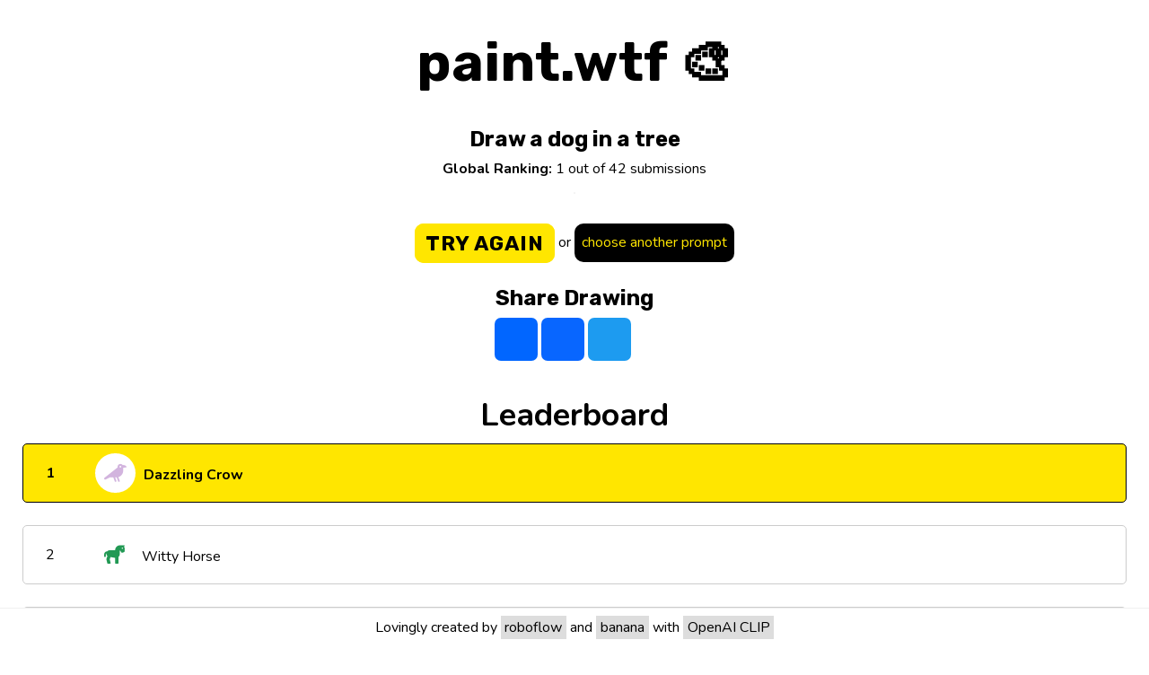

--- FILE ---
content_type: text/html; charset=utf-8
request_url: https://paint.wtf/ranking/6pfKt/YQKxc2zq5tv3oJbextJ3
body_size: 825
content:
<!DOCTYPE html>
<html>
<head>
    <meta charset="utf-8">
    <meta name="viewport" content="width=device-width, initial-scale=1">

    <script defer src="/__/firebase/8.2.3/firebase-app.js"></script>
    <script defer src="/__/firebase/8.2.3/firebase-auth.js"></script>
    <script defer src="/__/firebase/8.2.3/firebase-firestore.js"></script>
    <script defer src="/__/firebase/8.2.3/firebase-storage.js"></script>
    <script defer src="/__/firebase/8.2.3/firebase-analytics.js"></script>
    <script defer src="/__/firebase/8.2.3/firebase-performance.js"></script>
    <script defer src="/__/firebase/init.js?useEmulator=false"></script>

    <link rel="preconnect" href="https://fonts.gstatic.com">
    <link href="https://fonts.googleapis.com/css2?family=Rubik:wght@700&display=swap" rel="stylesheet">
    <link href="https://fonts.googleapis.com/css2?family=Nunito:wght@400;700&display=swap" rel="stylesheet">

    <link rel="stylesheet" href="https://pro.fontawesome.com/releases/v5.15.1/css/all.css" integrity="sha384-9ZfPnbegQSumzaE7mks2IYgHoayLtuto3AS6ieArECeaR8nCfliJVuLh/GaQ1gyM" crossorigin="anonymous">

    <title>paint.wtf - Drawing of a dog in a tree</title>
<meta name="description" content="The drawing game judged by an AI."/>

<meta name="twitter:title" property="og:title" itemprop="name" content="paint.wtf - Drawing of a dog in a tree" />
<meta name="twitter:description" property="og:description" itemprop="description" content="The drawing game judged by an AI." />

<meta property="og:image" content="https://firebasestorage.googleapis.com/v0/b/paint-wtf/o/submissions%2FB3jyTbx5EpSllngetigE0dk5S162%2F6pfKt%2FYQKxc2zq5tv3oJbextJ3%2Foriginal.png?alt=media" />
<meta property="og:image:type" content="image/jpeg" />
<meta property="og:image:width" content="500" />
<meta property="og:image:height" content="500" />

<meta property="og:url" content="https://paint.wtf/ranking/6pfKt/YQKxc2zq5tv3oJbextJ3" />
<link rel="canonical" href="https://paint.wtf/ranking/6pfKt/YQKxc2zq5tv3oJbextJ3" />


    <meta property="og:type" content="website" />
    <meta name="twitter:card" content="summary">
    <meta name="twitter:domain" content="paint.wtf">
    <meta property="og:site_name" content="paint.wtf">

    <!-- Global site tag (gtag.js) - Google Analytics -->
    <script async src="https://www.googletagmanager.com/gtag/js?id=G-BN85F02FP6"></script>
    <script>
      window.dataLayer = window.dataLayer || [];
      function gtag(){dataLayer.push(arguments);}
      gtag('js', new Date());

      gtag('config', 'G-BN85F02FP6');
    </script>
<link href="/paint.css" rel="stylesheet"></head>

<body>
    <div id="content"></div>
<script src="/runtime.js"></script><script src="/vendors.js"></script><script src="/paint.js"></script></body>

</html>


--- FILE ---
content_type: text/css; charset=utf-8
request_url: https://paint.wtf/paint.css
body_size: 1999
content:
html {
    font-family: 'Nunito', sans-serif;
    font-size: 16px;
    font-weight: 400;
    text-align: center;
}

html, body {
    height: 100%;
    padding: 0;
    margin: 0;
}

.logo {
    font-family: 'Rubik', sans-serif;
    font-weight: 700;
    font-size: 30px;
    line-height: 60px;
}

.turbo {
    color: #FFE600;
}

.electric {
    color: #D119E5;
}

.green {
    color: #0FFF1D;
}

.flamenco {
    color: #FF800F;
}

.red {
    color: #FF0F1D;
}

.granite {
    color: #908E7F;
}

.highlight {
    color: black;
    background-color: #FFE600;
    padding: 0.1em 0.3em;
    text-decoration: none;
}

a {
    color: inherit;
    text-decoration: none;
}

h1, h2, h4, h5 {
    font-family: 'Rubik', sans-serif;
    font-weight: 700;
}

h1 {
    font-size: 60px;
    line-height: 60px;
}

h2 {
    font-size: 48px;
    line-height: 50px;
}

h3 {
    font-family: 'Nunito', sans-serif;
    font-size: 36px;
    line-height: 40px;
}

h4 {
    font-size: 24px;
    line-height: 30px;
}

h5 {
    font-size: 20px;
    line-height: 28px;
}

h6 {
    font-family: 'Nunito', sans-serif;
    font-weight: 400;
    font-size: 18px;
    line-height: 28px;
}

.divider {
    padding-bottom: 5px;
    height: 0;
    overflow: hidden;
}

.btn {
    font-family: 'Rubik', sans-serif;
    font-weight: 700;
    text-transform: uppercase;
    border: 2px solid transparent;
    border-radius: 10px;
    letter-spacing: 1px;
    padding: 6px 10px;
    font-size: 23px;
    cursor: pointer;
}

.btn.primary {
	background-color: #ffe600;
	color: #000000;
	border-color: #ffe600;
}

#content {
    height: 100%;
}

html body.swal2-height-auto {
    height: 100%!important;
}

.nowrap {
    white-space: nowrap;
}

#homepage {
    padding: 0 10px 60px;
}

#homepage .message {
    background-color: #FFE600;
    padding: 15px;
    max-width: 600px;
    margin: auto;
    line-height: 1.2em;
    text-align: left;
    font-size: 14px;
}

#homepage .message a {
    text-decoration: underline;
}

#homepage h1 {
    cursor: pointer;
}

#homepage .countdown {
    margin-top: -30px;
}

#homepage a.leaderboard {
    color: blue;
}

#homepage .prompts {
    display: flex;
    flex-wrap: wrap;
    align-items: center;
    justify-content: center;
    margin-top: -20px;
    max-width: 750px;
    margin: auto;
}

#homepage .prompts .prompt {
    padding: 10px 15px;
    background: black;
    color: white;
    margin: 10px;
    width: 230px;
    box-sizing: border-box;
    font-size: 24px;
    cursor: pointer;
    border-radius: 3px;
    position: relative;
    padding-bottom: 30px;
    overflow: hidden;
}

#homepage .prompts .prompt .sponsor {
    font-size: 12px;
    color: white;
    display: block;
    margin: 11px 15px 0;
}

#homepage .prompts .prompt.submitted {
    background-color: rgb(200,235,200);
    font-size: 18px;
    color: black;
}

#homepage .prompts .prompt.submitted .rank,
#homepage .prompts .prompt .subs {
    background-color: #0C0;
    position: absolute;
    bottom: 0;
    font-size: 12px;
    width: 100%;
    left: 0;
    color: white;
    padding: 0px 0 3px;
}

#homepage .prompts .prompt .subs {
    background-color: #CCC;
    color: black;
    display: flex;
    padding: 0 5px 3px;
    box-sizing: border-box;
    height: 18px;
}

#homepage .prompts .prompt .subs > div {
    flex: 1;
}

#homepage .prompts .prompt .subs > div:first-child {
    text-align: left;
}

#homepage .prompts .prompt .subs > div:last-child {
    text-align: right;
}

/*
#homepage .prompts .prompt.submitted:before {
    content: "✅ ";
}
*/

#homepage.leaderboard .prompts .prompt,
#homepage .leaderboard .prompts .prompt {
    max-width: 250px;
    font-size: 22px;
}

#homepage #footer {
    position: fixed;
    bottom: 0;
    width: 100%;
    padding: 10px 0;
    background-color: white;
    border-top: 1px solid #F0F0F0;
    left: 0;
}

#homepage #footer a {
    color: black;
    background-color: #DDD;
    padding: 0.1em 0.3em;
    text-decoration: none;
}

#homepage .prompts:empty:after {
    content: "Check back later for more drawing prompts.";
    font-weight: bold;
    margin:15px;
}

#draw {
    display: flex;
    width: 100%;
    height: 100%;
    flex-direction: column;
    justify-content: space-evenly;
}

#draw #canvas {
    border-top: 1px solid black;
    border-bottom: 1px solid black;
}

#draw #options {
    display: flex;
    justify-content: center;
    align-items: center;
    justify-content: space-around;
}

#draw h3 {
    margin: 5px 0;
}

#draw #submit {
    float: right;
    margin: 5px;
}

@media (max-width: 750px) {
    #draw h3 {
        font-size: 24px;
    }
}

@media (max-width: 400px) {
    #draw h3 {
        font-size: 16px;
    }
}

#results {
    padding: 0 10px 60px;
}

#results h5.sponsor {
    margin: -25px 15px 40px;
}

#results > .ranking {
    margin: -25px 0 30px;
}

#results #submissionContainer {
    display: inline-block;
    position: relative;
}

#results #submission {
    max-width: 340px;
    max-height: 340px;
    box-shadow: 0px 10px 14px -16px;
    border-radius: 7px;
    border: 1px solid #EEE;
    margin: -15px 10px 35px;
}

#results #submissionContainer #report {
    display: none;
    position: absolute;
    top: 0px;
    right: 5px;
    background-color: red;
    color: white;
    padding: 7px 15px;
    border-radius: 3px;
    box-shadow: 0px 5px 7px -8px;
    font-weight: bold;
    letter-spacing: 1px;
}

#results #submissionContainer:hover #report {
    display: block;
}

#results #submissionContainer #report i {
    color: yellow;
    margin-right: 0px;
    font-weight: normal;
}

#results #submissionContainer.nsfw {
    position: relative;
    cursor: pointer;
}

#results #submissionContainer.nsfw:after {
    content: "Potentially NSFW";
    display: flex;
    align-items: center;
    justify-content: center;
    width: 100%;
    height: 100%;
    background-color: black;
    color: white;
    font-size: 24px;
    position: absolute;
    top: -20px;
}

#results .chooseAgain {
    margin-top: 2px;
    display: inline-block;
    vertical-align: top;
}

#results .chooseAgain a {
    color: #FFE600;
    background-color: black;
    padding: 10px 8px 11px;
    border-radius: 10px;
}

#results #shareContainer {
    margin: -25px auto 0;
    width: 183px;
}

#results #footer {
    position: fixed;
    bottom: 0;
    width: 100%;
    padding: 10px 0;
    background-color: white;
    border-top: 1px solid #F0F0F0;
    left: 0;
}

#results .leaderboard .ellipsis {
    position: relative;
    bottom: 36px;
}

#results .leaderboard .user {
    display: flex;
    align-items: center;
    margin: -25px 15px 50px;
    border: 1px solid #CCC;
    border-radius: 5px;
    padding: 10px 20px;
    text-align: left;
    color: black;
}

#results .leaderboard .user.selected {
    background-color: #FFE600;
    border: 1px solid black;
    font-weight: bold;
}

#results .leaderboard .user .ranking {
    padding: 0 5px;
    min-width: 50px;
}

#results .leaderboard .user .score {
    display: none;
}

#results .leaderboard .user .name {
    flex: 1;
}

#results .leaderboard .user .name i {
    background-color: white;
    padding: 12px 10px;
    border-radius: 50px;
    margin-right: 5px;
    font-size: 20px;
}

#results .leaderboard .user img {
    max-width: 50px;
    max-height: 50px;
    border-radius: 5px;
}

#results .leaderboard .user img.nsfw {
    filter: brightness(0);
}

#results .leaderboard .user.large {
    display: inline-block;
}

#results .leaderboard .user.large img {
    max-width: 250px;
    max-height: 250px;
}

#results #footer a {
    color: black;
    background-color: #DDD;
    padding: 0.1em 0.3em;
    text-decoration: none;
}

#content .notFound {
    cursor: pointer;
}

.literally .button-style-1{border:2px solid transparent;border-radius:3px}.literally .button-style-1{text-decoration:none;cursor:pointer}.literally .button-style-1.selected:not(.disabled){background-color:#a1d9fe}.literally .button-style-1:hover:not(.disabled){border-color:#a1d9fe}.literally .button-style-1.disabled{cursor:default;opacity:0.3}.literally.toolbar-at-top .lc-drawing{bottom:0;top:31px}.literally.toolbar-at-top .lc-options{top:0;border-bottom:1px solid #555}.literally.toolbar-at-bottom .lc-drawing{bottom:31px;top:0}.literally.toolbar-at-bottom .lc-options{bottom:0;border-top:1px solid #555}.literally.toolbar-hidden .lc-drawing{left:0;right:0;bottom:0;top:0}.literally.toolbar-hidden .lc-options,.literally.toolbar-hidden .lc-picker{display:none}.literally{position:relative;background-color:#ddd;min-height:400px;-webkit-touch-callout:none;-webkit-user-select:none;-khtml-user-select:none;-moz-user-select:none;-ms-user-select:none;-ms-touch-action:none;user-select:none}.literally,.literally *{-moz-box-sizing:border-box;-webkit-box-sizing:border-box;box-sizing:border-box}.literally>*{position:absolute}.literally .lc-picker{top:0;left:0;bottom:0;width:61px;background-color:#e6e6e6}.literally .lc-drawing{right:0;left:0;bottom:0;left:0}.literally .lc-drawing>*{position:absolute;top:0;right:0;bottom:0;left:0}.literally .lc-drawing.with-gui{right:0;left:61px;cursor:default}.literally .lc-drawing.with-gui .polygon-toolbar{top:auto;height:31px}.literally .lc-drawing.with-gui .polygon-toolbar .polygon-toolbar-button{float:left}.literally .lc-drawing.with-gui .text-tool-input:focus{outline:none}.literally .lc-picker{z-index:1001;border-right:1px solid #555}.literally .lc-picker .toolbar-button{width:26px;height:26px;line-height:26px;margin:2px;padding:0;cursor:pointer;text-align:center;border:2px solid transparent;border-radius:3px}.literally .lc-picker .toolbar-button{text-decoration:none;cursor:pointer}.literally .lc-picker .toolbar-button.selected:not(.disabled){background-color:#a1d9fe}.literally .lc-picker .toolbar-button:hover:not(.disabled){border-color:#a1d9fe}.literally .lc-picker .toolbar-button.disabled{cursor:default;opacity:0.3}.literally .lc-picker .thin-button{cursor:pointer;float:left;position:relative}.literally .lc-picker .fat-button{clear:both;width:56px}.literally .lc-picker .lc-pick-tool,.literally .lc-picker .lc-undo,.literally .lc-picker .lc-redo,.literally .lc-picker .lc-zoom-in,.literally .lc-picker .lc-zoom-out{background-size:100% auto;background-repeat:no-repeat;background-position:center center}.literally .color-well{font-size:10px;float:left;width:60px}.literally .color-well.open{background-color:#a1d9fe}.literally .color-well-color-container{border:2px solid transparent;border-radius:3px;border:1px solid #aaa;position:relative;width:28px;height:28px;margin:1px auto;overflow:visible}.literally .color-well-color-container{text-decoration:none;cursor:pointer}.literally .color-well-color-container.selected:not(.disabled){background-color:#a1d9fe}.literally .color-well-color-container:hover:not(.disabled){border-color:#a1d9fe}.literally .color-well-color-container.disabled{cursor:default;opacity:0.3}.literally .color-well-color-container .color-well-checker{position:absolute;width:50%;height:50%;background-color:black}.literally .color-well-color-container .color-well-checker-top-left{border-top-left-radius:3px}.literally .color-well-color-container .color-well-checker-bottom-right{border-bottom-right-radius:3px}.literally .color-well-color-container .color-well-color{position:absolute;top:0;right:0;bottom:0;left:0;border-radius:3px}.literally .color-picker-popup{position:absolute;z-index:1;background-color:white;border:1px solid #555;left:60px;bottom:31px}.literally .color-picker-popup .color-row{clear:both}.literally .color-picker-popup .color-row .color-cell{cursor:pointer;width:20px;height:20px;line-height:20px;float:left}.literally .color-picker-popup .color-row .color-cell:hover,.literally .color-picker-popup .color-row .color-cell.selected{border:1px solid #555;line-height:18px}.literally .color-picker-popup .color-row .color-cell.transparent-cell{width:100%}.literally .horz-toolbar{height:31px;background-color:#e6e6e6}.literally .horz-toolbar .label{line-height:30px;margin:0 0.25em 0 0.25em;font-size:12px}.literally .horz-toolbar span{line-height:30px;margin:0 0.25em 0 0.25em;font-size:12px;float:left}.literally .horz-toolbar .square-toolbar-button{border:2px solid transparent;border-radius:3px;margin:1px;border:1px solid #aaa;width:28px;height:28px;float:left;position:relative}.literally .horz-toolbar .square-toolbar-button{text-decoration:none;cursor:pointer}.literally .horz-toolbar .square-toolbar-button.selected:not(.disabled){background-color:#a1d9fe}.literally .horz-toolbar .square-toolbar-button:hover:not(.disabled){border-color:#a1d9fe}.literally .horz-toolbar .square-toolbar-button.disabled{cursor:default;opacity:0.3}.literally .horz-toolbar .square-toolbar-button img{max-width:100%;max-height:100%}.literally .horz-toolbar .square-toolbar-button label{position:absolute;top:0;right:0;bottom:0;left:0;line-height:26px;margin:auto;float:none;text-align:center}.literally .polygon-toolbar{position:absolute;border-top:1px solid #555;border-bottom:1px solid #555;width:100%}.literally.toolbar-at-bottom .polygon-toolbar{top:-100%}.literally.toolbar-at-top .polygon-toolbar{top:100%}.literally .lc-options{z-index:1;right:0;left:61px}.literally .lc-options .lc-font-settings{height:30px;line-height:31px;padding-left:4px;background-color:#f5f5f5}.literally .lc-options .lc-font-settings input{margin:0 0.5em 0 0}.literally .lc-options .lc-font-settings input[type=checkbox]{margin:0 0.5em 0 0.5em}




/*# sourceMappingURL=paint.css.map*/

--- FILE ---
content_type: text/plain; charset=utf-8
request_url: https://firestore.googleapis.com/google.firestore.v1.Firestore/Listen/channel?database=projects%2Fpaint-wtf%2Fdatabases%2F(default)&VER=8&RID=29651&CVER=22&X-HTTP-Session-Id=gsessionid&%24httpHeaders=X-Goog-Api-Client%3Agl-js%2F%20fire%2F8.2.3%0D%0AContent-Type%3Atext%2Fplain%0D%0A&zx=fgtf1f74591a&t=1
body_size: -132
content:
51
[[0,["c","p1VO8H6nmoksNGkB9oGwyw","",8,12,30000]]]


--- FILE ---
content_type: text/javascript; charset=utf-8
request_url: https://paint.wtf/paint.js
body_size: 10939
content:
(window.webpackJsonp=window.webpackJsonp||[]).push([[0],{119:function(n,t,e){var o=e(9);o.createClass=e(48);var i=window.LC||e(34);n.exports=function(n){var t={};function e(o){if(t[o])return t[o].exports;var i=t[o]={exports:{},id:o,loaded:!1};return n[o].call(i.exports,i,i.exports,e),i.loaded=!0,i.exports}return e.m=n,e.c=t,e.p="",e(0)}([function(n,t,e){"use strict";n.exports={tools:e(1),shapes:e(5)}},function(n,t,e){"use strict";var o={PaintBucket:e(2),SpraypaintTool:e(3),allTools:[e(3),e(2)],addToDefaultTools:function(n){Array.prototype.push.apply(n.defaultTools,o.allTools)}};n.exports=o},function(n,t){"use strict";var e=function(){function n(n,t){for(var e=0;e<t.length;e++){var o=t[e];o.enumerable=o.enumerable||!1,o.configurable=!0,"value"in o&&(o.writable=!0),Object.defineProperty(n,o.key,o)}}return function(t,e,o){return e&&n(t.prototype,e),o&&n(t,o),t}}(),a=function(n,t){if(Array.isArray(n))return n;if(Symbol.iterator in Object(n))return function(n,t){var e=[],o=!0,i=!1,a=void 0;try{for(var r,l=n[Symbol.iterator]();!(o=(r=l.next()).done)&&(e.push(r.value),!t||e.length!==t);o=!0);}catch(n){i=!0,a=n}finally{try{!o&&l.return&&l.return()}finally{if(i)throw a}}return e}(n,t);throw new TypeError("Invalid attempt to destructure non-iterable instance")};function r(n,t,e){return!(n<e.x)&&(!(t<e.y)&&(!(n>=e.x+e.width)&&!(t>=e.y+e.height)))}function l(n,t,e){return 4*(t*e+n)}function s(n,t){return[n[t],n[t+1],n[t+2],n[t+3]]}function u(n,t,e){for(var o=0,i=0;i<4;i++)o+=Math.abs(n[i]-t[i]);return o<=e}i.defineOptionsStyle("flood-fill-options",o.createClass({displayName:"FloodFillOptions",getInitialState:function(){return this._getState()},_getState:function(){return{threshold:this.props.lc.tool.threshold}},updateThreshold:function(n){this.props.lc.tool.threshold=parseInt(n.target.value,10),this.setState(this._getState())},render:function(){var n={display:"block",float:"left"},t=Math.floor(this.state.threshold/1020*100);return o.createElement("div",null,o.createElement("div",{style:n},o.createElement("label",{style:n,htmlFor:"threshold"},"Threshold:"),o.createElement("div",{style:{position:"relative",float:"left",width:80,height:30}},o.createElement("input",{id:"threshold",type:"range",min:0,max:1020,style:{width:80,height:14,margin:0,padding:0},onChange:this.updateThreshold,value:this.state.threshold}),o.createElement("div",{style:{textAlign:"center",position:"absolute",top:15,right:0,bottom:0,left:0,fontSize:10}},t,"%"))))}})),n.exports=function(n){function t(n){!function(n,t){if(!(n instanceof t))throw new TypeError("Cannot call a class as a function")}(this,t);var e=function(n,t){if(!n)throw new ReferenceError("this hasn't been initialised - super() hasn't been called");return!t||"object"!=typeof t&&"function"!=typeof t?n:t}(this,Object.getPrototypeOf(t).call(this,n));return e.name="Fill",e.iconName="paint-bucket",e.optionsStyle="flood-fill-options",e.usesSimpleAPI=!0,e.threshold=20,e.isInProgress=!1,e}return function(n,t){if("function"!=typeof t&&null!==t)throw new TypeError("Super expression must either be null or a function, not "+typeof t);n.prototype=Object.create(t&&t.prototype,{constructor:{value:n,enumerable:!1,writable:!0,configurable:!0}}),t&&(Object.setPrototypeOf?Object.setPrototypeOf(n,t):n.__proto__=t)}(t,n),e(t,[{key:"renderHelp",value:function(){return o.createElement("div",null,o.createElement("h2",null,"Paint Bucket"),o.createElement("p",null,"Click on a pixel. While any neighboring pixel is at least X% similar to the clicked pixel (as determined by the slider in the options toolbar), a neighboring pixel is set to the background color."),o.createElement("p",null,"The result is saved as an Image object."),o.createElement("p",null,o.createElement("b",null,"If the image is unbounded, the paint bucket will ignore all pixels outside the minimum bounding rect of all existing shapes.")," So if there are no shapes yet, it will do nothing."))}}]),e(t,[{key:"begin",value:function(n,t,e){}},{key:"continue",value:function(n,t,e){}},{key:"end",value:function(n,t,e){if(!this.isInProgress){this.isInProgress=!0;var o=function(n,t){t=t||{top:0,right:0,bottom:0,left:0};var e=n.shapes.concat(n.backgroundShapes),o=i.util.getBoundingRect(e.map((function(t){return t.getBoundingRect(n.ctx)})),"infinite"==n.width?0:n.width,"infinite"==n.height?0:n.height);return"infinite"==n.width&&(o.x-=t.left,o.width+=t.left+t.right),"infinite"==n.height&&(o.y-=t.top,o.height+=t.top+t.bottom),o}(e),c={x:Math.floor(n),y:Math.floor(t)};if(!r(c.x,c.y,o))return null;var p={x:c.x-o.x,y:c.y-o.y},d=e.colors.secondary,h=!1;return function(n,t,e,o,c){var p={x:0,y:0,width:n.width,height:n.height},d=n.getContext("2d").getImageData(0,0,n.width,n.height).data,h=new ArrayBuffer(d.length),f=[],m=[[t.x,t.y]],g=s(d,l(t.x,t.y,p.width)),v=document.createElement("canvas");v.width=n.width,v.height=n.height,v.backgroundColor="transparent";var y=v.getContext("2d");y.fillStyle=e;var b=Date.now();!function n(){for(;m.length&&Date.now()-b<90;){var t=m.pop(),e=a(t,2),w=e[0],x=e[1],k=l(w,x,p.width);if(r(w,x,p))if(!h[k])u(s(d,k),g,o)&&(h[k]=!0,y.fillRect(w,x,1,1),f.push(t),m.push([w,x+1]),m.push([w+1,x]),m.push([w-1,x]),m.push([w,x-1]))}var P=0==m.length,C=new Image;C.src=v.toDataURL(),P||setTimeout(n,0),b=Date.now(),C.width?c(C,P):i.util.addImageOnload(C,(function(){c(C,P)}))}()}(e.getImage({rect:o}),p,d,this.threshold,function(n,t){if(!h){var a=i.createShape("Image",{x:o.x,y:o.y,image:n});t?(e.setShapesInProgress([]),e.saveShape(a),h=!0,this.isInProgress=!1):(e.setShapesInProgress([a]),e.repaintLayer("main"))}}.bind(this))}}}]),t}(i.tools.Tool)},function(n,t,e){"use strict";var a=function(n,t){if(Array.isArray(n))return n;if(Symbol.iterator in Object(n))return function(n,t){var e=[],o=!0,i=!1,a=void 0;try{for(var r,l=n[Symbol.iterator]();!(o=(r=l.next()).done)&&(e.push(r.value),!t||e.length!==t);o=!0);}catch(n){i=!0,a=n}finally{try{!o&&l.return&&l.return()}finally{if(i)throw a}}return e}(n,t);throw new TypeError("Invalid attempt to destructure non-iterable instance")},r=function(){function n(n,t){for(var e=0;e<t.length;e++){var o=t[e];o.enumerable=o.enumerable||!1,o.configurable=!0,"value"in o&&(o.writable=!0),Object.defineProperty(n,o.key,o)}}return function(t,e,o){return e&&n(t.prototype,e),o&&n(t,o),t}}();function l(n,t,e){for(var o=Math.floor(n+e+1),i=Math.floor(t+e+1);Math.sqrt((o-n)*(o-n)+(i-t)*(i-t))>e;)o=Math.floor(n-e+Math.random()*e*2),i=Math.floor(t-e+Math.random()*e*2);return[o,i]}e(4),i.defineOptionsStyle("spraypaint-options",o.createClass({displayName:"SpraypaintOptions",getInitialState:function(){return this._getState()},_getState:function(){return{rate:this.props.lc.tool.pointsPerSecond,radius:this.props.lc.tool.radius}},updateRate:function(n){this.props.lc.tool.pointsPerSecond=parseInt(n.target.value,10),this.setState(this._getState())},updateRadius:function(n){this.props.lc.tool.radius=parseInt(n.target.value,10),this.setState(this._getState())},render:function(){var n={display:"block",float:"left"},t={position:"relative",float:"left",width:80,height:30},e={width:80,height:14,margin:0,padding:0},i={textAlign:"center",position:"absolute",top:15,right:0,bottom:0,left:0,fontSize:10};return o.createElement("div",null,o.createElement("div",{style:n},o.createElement("label",{style:n,htmlFor:"rate"},"Rate:"),o.createElement("div",{style:t},o.createElement("input",{id:"rate",type:"range",min:50,max:400,style:e,onChange:this.updateRate,value:this.props.lc.tool.pointsPerSecond}),o.createElement("div",{style:i},this.state.rate," px/sec"))),o.createElement("div",{style:{float:"left",width:10,height:10}}),o.createElement("div",{style:n},o.createElement("label",{style:n,htmlFor:"radius"},"Radius:"),o.createElement("div",{style:t},o.createElement("input",{id:"radius",type:"range",min:5,max:200,style:e,onChange:this.updateRadius,value:this.props.lc.tool.radius}),o.createElement("div",{style:i},this.state.radius,"px"))))}})),n.exports=function(n){function t(n){!function(n,t){if(!(n instanceof t))throw new TypeError("Cannot call a class as a function")}(this,t);var e=function(n,t){if(!n)throw new ReferenceError("this hasn't been initialised - super() hasn't been called");return!t||"object"!=typeof t&&"function"!=typeof t?n:t}(this,Object.getPrototypeOf(t).call(this,n));return e.name="PointCollection",e.iconName="spraypaint",e.optionsStyle="spraypaint-options",e.pointsPerSecond=300,e.radius=20,e}return function(n,t){if("function"!=typeof t&&null!==t)throw new TypeError("Super expression must either be null or a function, not "+typeof t);n.prototype=Object.create(t&&t.prototype,{constructor:{value:n,enumerable:!1,writable:!0,configurable:!0}}),t&&(Object.setPrototypeOf?Object.setPrototypeOf(n,t):n.__proto__=t)}(t,n),r(t,[{key:"renderHelp",value:function(){return o.createElement("div",null,o.createElement("h2",null,"Spraypaint"),o.createElement("p",null,"While the mouse button is down, add single-pixel-large points within X pixels of the cursor (determined by a slider) at a frequency of Y pixels per second (also determined by a slider)."),o.createElement("p",null,"The result is saved as a ",o.createElement("tt",null,"PointCollection")," shape, which is very efficient to render because it saves all the point as an image once the mouse button is released."))}}]),r(t,[{key:"update",value:function(){if(this.shape){for(var n=(Date.now()-this.startTime)/1e3,t=this.pointsPerSecond*n;this.shape.points.length<t;){var e=l(this.point.x,this.point.y,this.radius),o=a(e,2),i=o[0],r=o[1];this.shape.addPoint(i,r)}this.lc.drawShapeInProgress(this.shape),setTimeout(this.update.bind(this),0)}}},{key:"begin",value:function(n,t,e){this.lc=e,this.startTime=Date.now(),this.shape=i.createShape("PointCollection",{color:e.colors.primary}),this.point={x:n,y:t},setTimeout(this.update.bind(this),0)}},{key:"continue",value:function(n,t,e){this.point={x:n,y:t}}},{key:"end",value:function(n,t,e){this.shape.bake(),e.saveShape(this.shape),this.shape=null}}]),t}(i.tools.Tool)},function(n,t){"use strict";var e=function(n,t){if(Array.isArray(n))return n;if(Symbol.iterator in Object(n))return function(n,t){var e=[],o=!0,i=!1,a=void 0;try{for(var r,l=n[Symbol.iterator]();!(o=(r=l.next()).done)&&(e.push(r.value),!t||e.length!==t);o=!0);}catch(n){i=!0,a=n}finally{try{!o&&l.return&&l.return()}finally{if(i)throw a}}return e}(n,t);throw new TypeError("Invalid attempt to destructure non-iterable instance")};i.defineShape("PointCollection",{constructor:function(n){n=n||{},this.points=n.points||[],this.color=n.color},addPoint:function(n,t){if(this.image)throw"Can't add point after baking";this.points.push([n,t])},bake:function(){if(this.points.length){var n=this.getBoundingRect();if(n.width>0||n.height>0){var t=document.createElement("canvas");t.width=n.width,t.height=n.height;var o=t.getContext("2d");o.fillStyle=this.color,this.points.map((function(t){var i=e(t,2),a=i[0],r=i[1];o.fillRect(a-n.x,r-n.y,1,1)})),this.image=new Image,this.image.src=t.toDataURL(),this.imagePosition={x:n.x,y:n.y}}}},getBoundingRect:function(){if(0==this.points.length)return{x:0,y:0,width:0,height:0};var n=e(this.points[0],2),t=n[0],o=n[1],i=e(this.points[0],2),a=i[0],r=i[1];return this.points.map((function(n){var i=e(n,2),l=i[0],s=i[1];t=Math.min(t,l),o=Math.min(o,s),a=Math.max(a,l),r=Math.max(r,s)})),{x:t,y:o,width:a-t,height:r-o}},toJSON:function(){return{points:this.points,color:this.color}},fromJSON:function(n){var t=i.createShape("PointCollection",n);return t.bake(),t}}),i.defineCanvasRenderer("PointCollection",(function(n,t,o){t.image?t.image.width?n.drawImage(t.image,t.imagePosition.x,t.imagePosition.y):o&&i.util.addImageOnload(t.image,o):(n.fillStyle=t.color,t.points.map((function(t){var o=e(t,2),i=o[0],a=o[1];n.fillRect(i,a,1,1)})))}),(function(n,t,o){o._drawStartIndex=o._drawStartIndex||0;var i=o._drawStartIndex;for(t.fillStyle=o.color;i<o.points.length;){var a=e(o.points[i],2),r=a[0],l=a[1];t.fillRect(r,l,1,1),i+=1}o._drawStartIndex=i})),i.defineSVGRenderer("PointCollection",(function(n){n.points.map((function(t){var o=e(t,2);return"\n      <rect x='"+o[0]+"' y='"+o[1]+"'\n        width='1' height='1'\n        stroke='none' fill='"+n.color+"' stroke-width='0' />\n    "})).join("")}))},function(n,t,e){"use strict";n.exports={PointCollection:e(4)}}])},120:function(n,t,e){var o=e(18);n.exports=(o.default||o).template({compiler:[8,">= 4.3.0"],main:function(n,t,e,o,i){var a,r=n.lookupProperty||function(n,t){if(Object.prototype.hasOwnProperty.call(n,t))return n[t]};return'<div id="draw">\n    <div id="options">\n        <h3>Draw '+n.escapeExpression(n.lambda(null!=(a=null!=t?r(t,"prompt"):t)?r(a,"text"):a,t))+'</h3>\n        <div id="submit" class="btn primary">Submit</div>\n    </div>\n\n    <div id="canvas"></div>\n</div>\n'},useData:!0})},121:function(n,t,e){var o=e(13),i=e(19),a=e(28);n.exports=function(n){return function(n,t){var r,l,s,u,c,p;t=i.once(t),$("#content").html("<h1>Loading Results...</h1>"),db.collection("prompts").doc(n.params.prompt).collection("submissions").doc(n.params.submission).get().then((function(d){if(!(r=d.data()))return t();if(r.deleted)return t();r.id=d.id;var h=parseFloat(r.score),f=Math.max(r.nudity,r.nsfw,r.inappropriate),m=!1;f>r.similarity&&f>.27&&(m=!0),r.manual_nsfw&&(m=!0),console.log(r.similarity,r.similarity-r.handwritten,f,r),o.parallel([function(t){db.collection("prompts").doc(n.params.prompt).get().then((function(n){(l=n.data()).id=n.id,t(null)}))},function(t){supabase.from("scores").select(void 0,{head:!0,count:"exact"}).eq("prompt",n.params.prompt).gt("score",h).then((function(n){s=n.count+1,t(null)}))},function(t){supabase.from("scores").select().eq("prompt",n.params.prompt).order("score",{ascending:!1}).limit(5).then((function(n){u=n.data,t(null)}))},function(t){supabase.from("scores").select().eq("prompt",n.params.prompt).gt("score",h).order("score",{ascending:!0}).limit(5).then((function(n){c=n.data,t(null)}))},function(t){supabase.from("scores").select().eq("prompt",n.params.prompt).lte("score",h).neq("submission",r.id).order("score",{ascending:!1}).limit(5).then((function(n){p=n.data,t(null)}))}],(function(){var n=["submissions",r.owner,l.id,r.id,"original.png"].join("/"),t=`https://firebasestorage.googleapis.com/v0/b/paint-wtf/o/${encodeURIComponent(n)}?alt=media`;i.each(u,(function(n,t){n.ranking=t+1})),i.each(c,(function(n,t){n.ranking=s-t-1})),i.each(p,(function(n,t){n.ranking=s+t+1}));var o=[{score:r.score,owner:r.owner,submission:r.id,prompt:l.id,ranking:s,nsfw:m}],d=i.unionBy(o,u,c,p,(function(n){return JSON.stringify(n)}));d=i.uniqBy(d,"submission"),d=i.sortBy(d,"score").reverse(),d=i.map(d,(function(n,t){n.score==r.score&&(n.ranking=s);var e=a.getIcon(n.owner);n.owner==user&&user&&user.uid?n.name=e.name+" (You)":n.name=e.name,n.icon=e.icon,n.color=e.color,n.submission==r.id&&(n.selected=!0),t>0&&n.ranking>d[t-1].ranking+1&&(n.discontinuous=!0),n.rankingParsed=i.addCommaSeparators(n.ranking);var o=["submissions",n.owner,l.id,n.submission,"original.png"].join("/"),u=encodeURIComponent(o);return n.imageUrl=`https://firebasestorage.googleapis.com/v0/b/paint-wtf/o/${u}?alt=media`,n}));var h=e(131);$("#content").html(h({prompt:l,submission:r,image:t,ranking:i.addCommaSeparators(s),total:i.addCommaSeparators(l.submissions),leaderboard:d,nsfw:m,sponsor:l.sponsor,sponsorLink:l.sponsorLink})),i.defer((function(){$(window).scrollTop(0)})),$(".nsfw").click((function(){$(this).removeClass("nsfw")})),$("#report").click((function(){return swal.fire({title:"Report Drawing",html:"We strive to make paint.wtf family friendly and have invested in AI-based auto-moderation tools, but sometimes inappropriate drawings still make their way though our filters.<br /><br />If you believe this drawing does not belong on the site, please let us know why and a human will manually review it.",input:"textarea",confirmButtonText:"Submit Report",showCancelButton:!0,inputValidator:function(n){return!(n&&n.length>3)&&"A reason for your report is required."}}).then((function(n){n&&n.value&&$.post("/query/report",{prompt:l.id,submission:r.id,owner:r.owner,reason:n.value},(function(){swal.fire({icon:"success",title:"Drawing Reported",text:"Thank you for reporting; a human will manually review this drawing as soon as possible."})}))})),!1}))}))}))}}},130:function(n,t){},131:function(n,t,e){var o=e(18);n.exports=(o.default||o).template({1:function(n,t,e,o,i){var a,r=null!=t?t:n.nullContext||{},l=n.hooks.helperMissing,s=n.escapeExpression,u=n.lookupProperty||function(n,t){if(Object.prototype.hasOwnProperty.call(n,t))return n[t]};return'<h5 class="sponsor">⭐️ Prompt sponsored by <a href="'+s("function"==typeof(a=null!=(a=u(e,"sponsorLink")||(null!=t?u(t,"sponsorLink"):t))?a:l)?a.call(r,{name:"sponsorLink",hash:{},data:i,loc:{start:{line:4,column:71},end:{line:4,column:86}}}):a)+'" class="highlight" target="_blank">'+s("function"==typeof(a=null!=(a=u(e,"sponsor")||(null!=t?u(t,"sponsor"):t))?a:l)?a.call(r,{name:"sponsor",hash:{},data:i,loc:{start:{line:4,column:122},end:{line:4,column:133}}}):a)+"</a></h5>"},3:function(n,t,e,o,i){return"nsfw"},5:function(n,t,e,o,i,a,r){var l,s,u=null!=t?t:n.nullContext||{},c=n.escapeExpression,p=n.hooks.helperMissing,d="function",h=n.lookupProperty||function(n,t){if(Object.prototype.hasOwnProperty.call(n,t))return n[t]};return(null!=(l=h(e,"if").call(u,null!=t?h(t,"discontinuous"):t,{name:"if",hash:{},fn:n.program(6,i,0,a,r),inverse:n.noop,data:i,loc:{start:{line:38,column:8},end:{line:40,column:15}}}))?l:"")+'\n        <a href="/ranking/'+c(n.lambda(null!=(l=null!=r[1]?h(r[1],"prompt"):r[1])?h(l,"id"):l,t))+"/"+c(typeof(s=null!=(s=h(e,"submission")||(null!=t?h(t,"submission"):t))?s:p)===d?s.call(u,{name:"submission",hash:{},data:i,loc:{start:{line:42,column:43},end:{line:42,column:57}}}):s)+'" class="user '+(null!=(l=h(e,"if").call(u,null!=t?h(t,"selected"):t,{name:"if",hash:{},fn:n.program(8,i,0,a,r),inverse:n.noop,data:i,loc:{start:{line:42,column:71},end:{line:42,column:102}}}))?l:"")+'">\n            <div class="ranking">'+c(typeof(s=null!=(s=h(e,"rankingParsed")||(null!=t?h(t,"rankingParsed"):t))?s:p)===d?s.call(u,{name:"rankingParsed",hash:{},data:i,loc:{start:{line:43,column:33},end:{line:43,column:50}}}):s)+'</div>\n            <div class="name"><i class="'+c(typeof(s=null!=(s=h(e,"icon")||(null!=t?h(t,"icon"):t))?s:p)===d?s.call(u,{name:"icon",hash:{},data:i,loc:{start:{line:44,column:40},end:{line:44,column:48}}}):s)+'" style="color: '+c(typeof(s=null!=(s=h(e,"color")||(null!=t?h(t,"color"):t))?s:p)===d?s.call(u,{name:"color",hash:{},data:i,loc:{start:{line:44,column:64},end:{line:44,column:73}}}):s)+'"></i> '+c(typeof(s=null!=(s=h(e,"name")||(null!=t?h(t,"name"):t))?s:p)===d?s.call(u,{name:"name",hash:{},data:i,loc:{start:{line:44,column:80},end:{line:44,column:88}}}):s)+'</div>\n            <div class="score">'+c(typeof(s=null!=(s=h(e,"score")||(null!=t?h(t,"score"):t))?s:p)===d?s.call(u,{name:"score",hash:{},data:i,loc:{start:{line:45,column:31},end:{line:45,column:40}}}):s)+'</div>\n            <div class="image">\n                <img src="'+c(typeof(s=null!=(s=h(e,"imageUrl")||(null!=t?h(t,"imageUrl"):t))?s:p)===d?s.call(u,{name:"imageUrl",hash:{},data:i,loc:{start:{line:47,column:26},end:{line:47,column:38}}}):s)+'" '+(null!=(l=h(e,"if").call(u,null!=t?h(t,"nsfw"):t,{name:"if",hash:{},fn:n.program(10,i,0,a,r),inverse:n.noop,data:i,loc:{start:{line:47,column:40},end:{line:47,column:71}}}))?l:"")+" />\n            </div>\n        </a>\n"},6:function(n,t,e,o,i){return'        <div class="ellipsis"><i class="fal fa-ellipsis-h-alt"></i></div>\n'},8:function(n,t,e,o,i){return"selected"},10:function(n,t,e,o,i){return'class="nsfw"'},compiler:[8,">= 4.3.0"],main:function(n,t,e,o,i,a,r){var l,s,u=n.lambda,c=n.escapeExpression,p=null!=t?t:n.nullContext||{},d=n.hooks.helperMissing,h=n.lookupProperty||function(n,t){if(Object.prototype.hasOwnProperty.call(n,t))return n[t]};return'<div id="results">\n    <h1><a href="/leaderboard">paint.wtf 🎨</a></h1>\n    <h4>Draw '+c(u(null!=(l=null!=t?h(t,"prompt"):t)?h(l,"text"):l,t))+"</h4>\n    "+(null!=(l=h(e,"if").call(p,null!=t?h(t,"sponsor"):t,{name:"if",hash:{},fn:n.program(1,i,0,a,r),inverse:n.noop,data:i,loc:{start:{line:4,column:4},end:{line:4,column:149}}}))?l:"")+'\n    <p class="ranking"><b>Global Ranking:</b> '+c("function"==typeof(s=null!=(s=h(e,"ranking")||(null!=t?h(t,"ranking"):t))?s:d)?s.call(p,{name:"ranking",hash:{},data:i,loc:{start:{line:5,column:46},end:{line:5,column:57}}}):s)+" out of "+c("function"==typeof(s=null!=(s=h(e,"total")||(null!=t?h(t,"total"):t))?s:d)?s.call(p,{name:"total",hash:{},data:i,loc:{start:{line:5,column:65},end:{line:5,column:74}}}):s)+' submissions</p>\n\n    <div>\n    <div id="submissionContainer" class="'+(null!=(l=h(e,"if").call(p,null!=t?h(t,"nsfw"):t,{name:"if",hash:{},fn:n.program(3,i,0,a,r),inverse:n.noop,data:i,loc:{start:{line:8,column:41},end:{line:8,column:64}}}))?l:"")+'">\n        <img id="submission" src="'+c("function"==typeof(s=null!=(s=h(e,"image")||(null!=t?h(t,"image"):t))?s:d)?s.call(p,{name:"image",hash:{},data:i,loc:{start:{line:9,column:34},end:{line:9,column:43}}}):s)+'" />\n        <a href="#" id="report"><i class="fas fa-exclamation-triangle"></i> Report</a>\n    </div>\n    </div>\n\n    <div class="nowrap">\n        <a href="/draw/'+c(u(null!=(l=null!=t?h(t,"prompt"):t)?h(l,"id"):l,t))+'" class="btn primary">Try Again</a>\n        <div class="chooseAgain">or <a href="/">choose another prompt</a></div>\n    </div>\n\n    \x3c!-- AddToAny BEGIN --\x3e\n    <h4>Share Drawing</h4>\n    <div id="shareContainer">\n    <div class="a2a_kit a2a_kit_size_48 a2a_default_style">\n    <a class="a2a_dd" href="https://www.addtoany.com/share"></a>\n    <a class="a2a_button_facebook"></a>\n    <a class="a2a_button_twitter"></a>\n    </div>\n    <script async src="https://static.addtoany.com/menu/page.js"><\/script>\n    </div>\n    \x3c!-- AddToAny END --\x3e\n\n    \x3c!-- <a href="https://www.producthunt.com/posts/paint-wtf?utm_source=badge-featured&utm_medium=badge&utm_souce=badge-paint-wtf" target="_blank"><img src="https://api.producthunt.com/widgets/embed-image/v1/featured.svg?post_id=281582&theme=dark" alt="paint.wtf - A drawing game where an AI is the judge | Product Hunt" style="margin-top: 10px; width: 250px; height: 54px;" width="250" height="54" /></a> --\x3e\n\n    <div class="divider">&nbsp;</div>\n\n    <h3>Leaderboard</h3>\n    <div class="leaderboard">\n'+(null!=(l=h(e,"each").call(p,null!=t?h(t,"leaderboard"):t,{name:"each",hash:{},fn:n.program(5,i,0,a,r),inverse:n.noop,data:i,loc:{start:{line:37,column:8},end:{line:50,column:17}}}))?l:"")+'    </div>\n\n    <div id="footer">\n        Lovingly created by <a href="https://roboflow.com?ref=paintwtf">roboflow</a> and <a href="https://banana.dev">banana</a> with <a href="https://blog.roboflow.com/openai-clip/">OpenAI CLIP</a>\n    </div>\n</div>\n'},useData:!0,useDepths:!0})},132:function(n,t,e){e(13);var o=e(19);e(28);n.exports=function(n){return function(n,t){t=o.once(t),$("#content").html("<h1>Loading...</h1>"),db.collection("prompts").doc(n.params.prompt).collection("submissions").orderBy("score","desc").limit(1).get().then((function(e){if(!e.docs||!e.docs.length)return t();page.redirect(["/ranking",n.params.prompt,e.docs[0].id].join("/"))}))}}},133:function(n,t,e){e(13);var o=e(19);e(28);n.exports=function(n){return function(t,e){e=o.once(e),n.submissions&&n.submissions[t.params.prompt]?page.redirect(["/ranking",t.params.prompt,n.submissions[t.params.prompt][0].id].join("/")):page.redirect(["/ranking",t.params.prompt].join("/"))}}},134:function(n,t,e){n.exports=function(n){return function(t,o){o=_.once(o);var i=e(135);$(".serverside").length?($(".serverside").removeClass("serverside"),$("#content h1").click((function(){page("/")}))):$("#content").html(i({loading:!0}));var a=moment().subtract(n.time_offset||0,"milliseconds"),r=a.clone().subtract(1,"hours");void 0!==t.query.all&&(r=a);var l=!1;unbind=function(){l=!0},db.collection("prompts").where("start","<=",r.toDate()).orderBy("start","desc").get().then((function(t){if(!l){var e=[];t.forEach((function(t){var o=t.data();o.id=t.id,o.start&&(o.expiration=o.start.toMillis()+1296e5,o.expirationFromNow=moment(o.expiration).fromNow(!0)),n.submissions&&n.submissions[o.id]&&(o.submitted=!0,o.rank=_.addCommaSeparators(n.submissions[o.id][0].rank)),o.submissions=_.addCommaSeparators(o.submissions),e.push(o)})),$("#content").html(i({prompts:e})),$("#content h1").click((function(){page("/")}))}})),t.handled=!0,o(t)}}},135:function(n,t,e){var o=e(18);n.exports=(o.default||o).template({1:function(n,t,e,o,i){return"serverside"},3:function(n,t,e,o,i){var a,r=n.lookupProperty||function(n,t){if(Object.prototype.hasOwnProperty.call(n,t))return n[t]};return'        <div class="prompts">\n'+(null!=(a=r(e,"each").call(null!=t?t:n.nullContext||{},null!=t?r(t,"prompts"):t,{name:"each",hash:{},fn:n.program(4,i,0),inverse:n.noop,data:i,loc:{start:{line:10,column:12},end:{line:22,column:21}}}))?a:"")+'        </div>\n\n        <br />\n        <a href="/" class="leaderboard">🧑‍🎨 Try your hand at drawing</a>\n'},4:function(n,t,e,o,i){var a,r,l=null!=t?t:n.nullContext||{},s=n.hooks.helperMissing,u=n.escapeExpression,c=n.lookupProperty||function(n,t){if(Object.prototype.hasOwnProperty.call(n,t))return n[t]};return'            <a href="/'+(null!=(a=c(e,"if").call(l,null!=t?c(t,"submitted"):t,{name:"if",hash:{},fn:n.program(5,i,0),inverse:n.program(7,i,0),data:i,loc:{start:{line:11,column:22},end:{line:11,column:63}}}))?a:"")+"/"+u("function"==typeof(r=null!=(r=c(e,"id")||(null!=t?c(t,"id"):t))?r:s)?r.call(l,{name:"id",hash:{},data:i,loc:{start:{line:11,column:64},end:{line:11,column:70}}}):r)+'" class="prompt '+(null!=(a=c(e,"if").call(l,null!=t?c(t,"submitted"):t,{name:"if",hash:{},fn:n.program(9,i,0),inverse:n.noop,data:i,loc:{start:{line:11,column:86},end:{line:11,column:119}}}))?a:"")+'">\n                <div class="nowrap">🏆 best drawings of</div>\n                '+u("function"==typeof(r=null!=(r=c(e,"text")||(null!=t?c(t,"text"):t))?r:s)?r.call(l,{name:"text",hash:{},data:i,loc:{start:{line:13,column:16},end:{line:13,column:24}}}):r)+"\n"+(null!=(a=c(e,"if").call(l,null!=t?c(t,"submitted"):t,{name:"if",hash:{},fn:n.program(11,i,0),inverse:n.program(13,i,0),data:i,loc:{start:{line:14,column:16},end:{line:20,column:23}}}))?a:"")+"            </a>\n"},5:function(n,t,e,o,i){return"my"},7:function(n,t,e,o,i){return"ranking"},9:function(n,t,e,o,i){return"submitted"},11:function(n,t,e,o,i){var a,r=null!=t?t:n.nullContext||{},l=n.hooks.helperMissing,s=n.escapeExpression,u=n.lookupProperty||function(n,t){if(Object.prototype.hasOwnProperty.call(n,t))return n[t]};return'                    <div class="rank">✅ Your Rank: '+s("function"==typeof(a=null!=(a=u(e,"rank")||(null!=t?u(t,"rank"):t))?a:l)?a.call(r,{name:"rank",hash:{},data:i,loc:{start:{line:15,column:51},end:{line:15,column:59}}}):a)+" of "+s("function"==typeof(a=null!=(a=u(e,"submissions")||(null!=t?u(t,"submissions"):t))?a:l)?a.call(r,{name:"submissions",hash:{},data:i,loc:{start:{line:15,column:63},end:{line:15,column:78}}}):a)+"</div>\n"},13:function(n,t,e,o,i){var a,r=n.lookupProperty||function(n,t){if(Object.prototype.hasOwnProperty.call(n,t))return n[t]};return'                    <div class="subs">\n                        <div>'+n.escapeExpression("function"==typeof(a=null!=(a=r(e,"submissions")||(null!=t?r(t,"submissions"):t))?a:n.hooks.helperMissing)?a.call(null!=t?t:n.nullContext||{},{name:"submissions",hash:{},data:i,loc:{start:{line:18,column:29},end:{line:18,column:44}}}):a)+" total submissions</div>\n                    </div>\n"},15:function(n,t,e,o,i){return'        <div><img src="/images/load.gif" style="border-radius: 5px; width: 220px; height: 19px; margin: 10px auto; display: block;"/></div>\n'},compiler:[8,">= 4.3.0"],main:function(n,t,e,o,i){var a,r=null!=t?t:n.nullContext||{},l=n.lookupProperty||function(n,t){if(Object.prototype.hasOwnProperty.call(n,t))return n[t]};return'<div id="homepage" class="leaderboard '+(null!=(a=l(e,"if").call(r,null!=t?l(t,"serverside"):t,{name:"if",hash:{},fn:n.program(1,i,0),inverse:n.noop,data:i,loc:{start:{line:1,column:38},end:{line:1,column:73}}}))?a:"")+'">\n    <h1>paint.wtf 🎨</h1>\n    <h4>Convince <span class="highlight">an AI</span> that you\'re the best artist.</h4>\n\n    <div class="divider">&nbsp;</div>\n\n    <h3>Leaderboard</h3>\n'+(null!=(a=l(e,"if").call(r,null!=t?l(t,"prompts"):t,{name:"if",hash:{},fn:n.program(3,i,0),inverse:n.program(15,i,0),data:i,loc:{start:{line:8,column:4},end:{line:29,column:11}}}))?a:"")+'\n    <div id="footer">\n        Lovingly created by <a href="https://roboflow.com?ref=paintwtf">roboflow</a> and <a href="https://banana.dev">banana</a> with <a href="https://blog.roboflow.com/openai-clip/">OpenAI CLIP</a>\n    </div>\n</div>\n'},useData:!0})},136:function(n,t,e){n.exports=function(n){return function(n,t){t=_.once(t);var o=e(56);$("#content").html(o()),db.collectionGroup("submissions").orderBy("nsfw","desc").limit(100).get().then((function(n){var t=[],e=1;n.forEach((function(n){var o=n.data();o.id=n.id,o.prompt=n.ref.path.split("/")[1],o.ranking=e++,o.title=o.nsfw;var i=["submissions",o.owner,o.prompt,o.id,"original.png"].join("/"),a=encodeURIComponent(i);o.imageUrl=`https://firebasestorage.googleapis.com/v0/b/paint-wtf/o/${a}?alt=media`,t.push(o)})),$("#content").html(o({title:"NSFW",prompts:t})),$("#content h1").click((function(){page("/")}))})),n.handled=!0,t(n)}}},137:function(n,t,e){n.exports=function(n){return function(n,t){t=_.once(t);var o=e(56);$("#content").html(o()),db.collectionGroup("submissions").orderBy("similarity","desc").limit(100).get().then((function(n){var t=[],e=1;n.forEach((function(n){var o=n.data();o.id=n.id,o.prompt=n.ref.path.split("/")[1],o.ranking=e++,o.title=o.similarity;var i=["submissions",o.owner,o.prompt,o.id,"original.png"].join("/"),a=encodeURIComponent(i);o.imageUrl=`https://firebasestorage.googleapis.com/v0/b/paint-wtf/o/${a}?alt=media`,t.push(o)})),$("#content").html(o({title:"Similar to the Prompt",prompts:t})),$("#content h1").click((function(){page("/")}))})),n.handled=!0,t(n)}}},138:function(n,t,e){},28:function(n,t,e){var o=e(122),i=[{name:"Spider",code:"fas fa-spider"},{name:"Cat",code:"fas fa-cat"},{name:"Crow",code:"fas fa-crow"},{name:"Dog",code:"fas fa-dog"},{name:"Dove",code:"fas fa-dove"},{name:"Dragon",code:"fas fa-dragon"},{name:"Fish",code:"fas fa-fish"},{name:"Otter",code:"fas fa-otter"},{name:"Kiwi",code:"fas fa-kiwi-bird"},{name:"Horse",code:"fas fa-horse"},{name:"Hippo",code:"fas fa-hippo"},{name:"Frog",code:"fas fa-frog"}],a=["Adventurous","Feisty","Wise","Curious","Overcaffeinated","Excited","Artistic","Eccentric","Whimsical","Delightful","Jolly","Witty","Dazzling","Muscular","Cheeky","Confident","Fancy"],r=["#A93226","#884EA0","#2E86C1","#229954","#F1C40F","#E67E22","#F1948A","#D2B4DE","#AED6F1","#A3E4D7","#FAD7A0"];n.exports={getIcon:function(n){var t=o(n),e=r[Math.floor(t()*r.length)],l=i[Math.floor(t()*i.length)],s=a[Math.floor(t()*a.length)];return{icon:l.code,color:e,name:s+" "+l.name}}}},56:function(n,t,e){var o=e(18);n.exports=(o.default||o).template({1:function(n,t,e,o,i){var a,r=n.lookupProperty||function(n,t){if(Object.prototype.hasOwnProperty.call(n,t))return n[t]};return'    <div id="results">\n    <div class="leaderboard">\n'+(null!=(a=r(e,"each").call(null!=t?t:n.nullContext||{},null!=t?r(t,"prompts"):t,{name:"each",hash:{},fn:n.program(2,i,0),inverse:n.noop,data:i,loc:{start:{line:11,column:8},end:{line:18,column:17}}}))?a:"")+"    </div>\n"},2:function(n,t,e,o,i){var a,r=null!=t?t:n.nullContext||{},l=n.hooks.helperMissing,s="function",u=n.escapeExpression,c=n.lookupProperty||function(n,t){if(Object.prototype.hasOwnProperty.call(n,t))return n[t]};return'        <a href="/ranking/'+u(typeof(a=null!=(a=c(e,"prompt")||(null!=t?c(t,"prompt"):t))?a:l)===s?a.call(r,{name:"prompt",hash:{},data:i,loc:{start:{line:12,column:26},end:{line:12,column:36}}}):a)+"/"+u(typeof(a=null!=(a=c(e,"id")||(null!=t?c(t,"id"):t))?a:l)===s?a.call(r,{name:"id",hash:{},data:i,loc:{start:{line:12,column:37},end:{line:12,column:43}}}):a)+'" class="user large" title="'+u(typeof(a=null!=(a=c(e,"title")||(null!=t?c(t,"title"):t))?a:l)===s?a.call(r,{name:"title",hash:{},data:i,loc:{start:{line:12,column:71},end:{line:12,column:80}}}):a)+'">\n            <div class="ranking">'+u(typeof(a=null!=(a=c(e,"ranking")||(null!=t?c(t,"ranking"):t))?a:l)===s?a.call(r,{name:"ranking",hash:{},data:i,loc:{start:{line:13,column:33},end:{line:13,column:44}}}):a)+'</div>\n            <div class="image">\n                <img src="'+u(typeof(a=null!=(a=c(e,"imageUrl")||(null!=t?c(t,"imageUrl"):t))?a:l)===s?a.call(r,{name:"imageUrl",hash:{},data:i,loc:{start:{line:15,column:26},end:{line:15,column:38}}}):a)+'" />\n            </div>\n        </a>\n'},4:function(n,t,e,o,i){return'        <div><img src="/images/load.gif" style="border-radius: 5px; width: 220px; height: 19px; margin: 10px auto; display: block;"/></div>\n'},compiler:[8,">= 4.3.0"],main:function(n,t,e,o,i){var a,r,l=null!=t?t:n.nullContext||{},s=n.lookupProperty||function(n,t){if(Object.prototype.hasOwnProperty.call(n,t))return n[t]};return'<div id="homepage" class="leaderboard">\n    <h1>paint.wtf 🎨</h1>\n    <h4>Convince <span class="highlight">an AI</span> that you\'re the best artist.</h4>\n\n    <div class="divider">&nbsp;</div>\n\n    <h3>Most '+n.escapeExpression("function"==typeof(r=null!=(r=s(e,"title")||(null!=t?s(t,"title"):t))?r:n.hooks.helperMissing)?r.call(l,{name:"title",hash:{},data:i,loc:{start:{line:7,column:13},end:{line:7,column:22}}}):r)+"</h3>\n"+(null!=(a=s(e,"if").call(l,null!=t?s(t,"prompts"):t,{name:"if",hash:{},fn:n.program(1,i,0),inverse:n.program(4,i,0),data:i,loc:{start:{line:8,column:4},end:{line:22,column:11}}}))?a:"")+'\n    <div id="footer">\n        Lovingly created by <a href="https://roboflow.com?ref=paintwtf">roboflow</a> and <a href="https://banana.dev">banana</a> with <a href="https://blog.roboflow.com/openai-clip/">OpenAI CLIP</a>\n    </div>\n</div>\n'},useData:!0})},58:function(n,t,e){e(59),n.exports=e(138)},59:function(n,t,e){(function(n){n.$=e(60),$((function(){if(!n.hasSetupRouter){n.hasSetupRouter=!0,n.page=e(61),n.swal=e(63),n.qs=e(64),n._=e(19),e(67),n.user=null,n.authCallback=function(){};var t={};n.listenersAlreadySetup=!1,n.setupFirebaseListeners=e(68)(t);var o=e(139),i=e(72).key,a=o.createClient("https://ezzcyweznritttjlymga.supabase.co",i);window.supabase=a,n.unbind=function(){},n.skipNav=!1;var r=function(n,t){return function(e,o){var i="";t&&e.params[t]&&(i=e.params[t]),$("title").text(n+i),o()}},l={auth:e(73)(t),authOptional:e(74)(t),clear:e(75)(t),notFound:e(76)(t),homepage:e(77)(t),draw:e(95)(t),results:e(121)(t),topResult:e(132)(t),myResult:e(133)(t),leaderboard:e(134)(t),nsfw:e(136)(t),closest:e(137)(t)};t.pages=l,n.clear=l.clear,$(window).bind("beforeunload",(function(){return!page.confirmNavigation&&(!$(".dirty").length&&void 0)})),page("*",(function(n,t){n.query=qs.parse(n.querystring),t()})),page("*",(function(n,t){page.confirmNavigation?confirm("Your have unsaved changes. Are you sure you want to leave this page?")&&(page.confirmNavigation=null,t()):$(".dirty").length?confirm("Your have unsaved changes. Are you sure you want to leave this page?")&&($(".dirty").removeClass("dirty"),t()):t()})),page("/",l.clear,l.authOptional,r("paint.wtf - the AI powered drawing competition"),l.homepage),page("/draw/:id",l.clear,l.auth,r("paint.wtf - draw"),l.draw),page("/ranking/:prompt",l.clear,l.topResult),page("/my/:prompt",l.clear,l.myResult),page("/ranking/:prompt/:submission",l.clear,r("paint.wtf - results"),l.results),page("/leaderboard",l.clear,r("paint.wtf - leaderboard"),l.leaderboard),page("/nsfw",l.clear,r("paint.wtf - most nsfw"),l.nsfw),page("/closest",l.clear,r("paint.wtf - most similar to the prompt"),l.closest),page("/logout",(function(){try{firebase.auth().signOut().then((function(){window.location="/"})).catch((function(n){window.location="/"})),localStorage.clear()}catch(n){window.location="/"}})),page("*",l.clear,r("Page Not Found"),l.notFound),setupFirebaseListeners((function(){page.start()}))}}));var t=Date.now();setInterval((function(){var n=Math.abs(Date.now()-t);t=Date.now(),n>18e5&&window.location.reload()}),1e3)}).call(this,e(17))},67:function(n,t){_.mixin({getItem:function(n){try{return localStorage.getItem(n)}catch(n){}},setItem:function(n,t){try{localStorage.setItem(n,t)}catch(n){}},removeItem:function(n){try{localStorage.removeItem(n)}catch(n){}}}),_.mixin({addCommaSeparators:function(n){return(n||0).toString().replace(/\B(?=(\d{3})+(?!\d))/g,",")}})},68:function(n,t,e){e(13);n.exports=function(n){return function(t){if(listenersAlreadySetup)return t();listenersAlreadySetup=!0,window.db=firebase.firestore(),$.getJSON("/query/timestamp",(function(e){var o=Date.now();n.time_offset=e.timestamp-o,t()}))}}},72:function(n,t){n.exports={key:"eyJhbGciOiJIUzI1NiIsInR5cCI6IkpXVCJ9.eyJyb2xlIjoiYW5vbiIsImlhdCI6MTYxMDgzMTMyOSwiZXhwIjoxOTI2NDA3MzI5fQ.T_aSnt_ozeAGOXWKtlY5G3J9Rt8GqDgi5BV5mEUdrVs"}},73:function(n,t,e){(function(t){var o=window.firebase,i=e(13);n.exports=function(n){return function(e,a){t.user?(e.user=t.user,a()):o.auth().onAuthStateChanged((function(a){if(a){t.user=a,_.setItem("logged_in",!0);var r={last_login:o.firestore.Timestamp.now(),sessions:o.firestore.FieldValue.increment(1)};user.providerData.forEach((function(n){r[n.providerId]=JSON.parse(JSON.stringify(n))}));var l=!0;n.submissions={},db.collectionGroup("submissions").where("owner","==",user.uid).onSnapshot((function(t){n.submissions={},t.forEach((function(t){var e=t.data();e.id=t.id,e.prompt=t.ref.path.split("/")[1],n.submissions[e.prompt]||(n.submissions[e.prompt]=[]),n.submissions[e.prompt].push(e)})),_.each(n.submissions,(function(n,t){n.sort((function(n){return n.score}))})),i.eachLimit(n.submissions,10,(function(n,t){n=n[0],supabase.from("scores").select(void 0,{head:!0,count:"exact"}).eq("prompt",n.prompt).gt("score",n.score).then((function(e){n.rank=e.count+1,t(null)})).catch((function(e){console.log("Error getting score",n,e),t(null)}))}),(function(){l&&(page(e.path),l=!1)}))})),db.collection("users").doc(user.uid).set(r,{merge:!0})}else o.auth().setPersistence(o.auth.Auth.Persistence.LOCAL),o.auth().signInAnonymously().then((function(){page(e.path)}))}),(function(n){console.log("login error",n)}))}}}).call(this,e(17))},74:function(n,t){window.firebase;n.exports=function(n){return function(t,e){!!_.getItem("logged_in",!0)?n.pages.auth(t,e):e()}}},75:function(n,t){n.exports=function(n){return function(n,t){if(!n||!n.handled)if(skipNav)skipNav=!1;else{if(t||(t=function(){}),unbind(),unbind=function(){},$(".serverside").length)return t();$("#content").removeClass(),$("#content").html(""),t()}}}},76:function(n,t){n.exports=function(n){return function(n,t){console.log("404 page not found",n),$("#content").html('<div class="main notFound"><h1>Page Not Found</h1></div>'),$("#content .notFound").click((function(){page("/")}))}}},77:function(n,t,e){var o=e(13),i=e(78);"undefined"!=typeof window&&(window.moment=i),n.exports=function(n){return function(t,a){a=_.once(a);var r=e(79);$(".serverside").length?$(".serverside").removeClass("serverside"):$("#content").html(r({loading:!0})),console.log(n);var l,s,u=i().subtract(n.time_offset||0,"milliseconds"),c=u.clone().subtract(36,"hours"),p=!1;unbind=function(){p=!0},o.parallel([function(n){db.collection("prompts").where("start",">=",c.toDate()).where("start","<=",u.clone().add(2,"hours").toDate()).orderBy("start","desc").get().then((function(t){l=t,n(null)}))},function(n){db.collection("prompts").orderBy("submissions","desc").limit(10).get().then((function(t){s=t,n(null)}))}],(function(){if(!p){var t=null,e=function(e){return function(o){var a=o.data();if(a.id=o.id,a.start){if(a.start.toMillis()>Date.now()+(n.time_offset||0))return void(t=a.start.toMillis());a.expiration=a.start.toMillis()+1296e5,a.expirationFromNow=i(a.expiration).fromNow(!0)}n.submissions&&n.submissions[a.id]&&(a.submitted=!0,a.rank=_.addCommaSeparators(n.submissions[a.id][0].rank)),a.submissions=_.addCommaSeparators(a.submissions),e.push(a)}},o=[];l.forEach(e(o));var a=[];s.forEach(e(a)),$("#content").html(r({prompts:o,past:a,countdownTo:t}));var u=function(){$(".countdown span[t]").each((function(){var t=$(this).attr("t"),e=Date.now()+(n.time_offset||0),o=Math.round((t-e)/1e3),i=Math.floor(o/60)+"";1==i.length&&(i="0"+i);var a=o%60+"";1==a.length&&(a="0"+a),$(this).text([i,a].join(":")),o<0&&page("/")}))},c=setInterval(u,1e3);u(),unbind=function(){clearInterval(c)}}})),t.handled=!0,a(t)}}},79:function(n,t,e){var o=e(18);n.exports=(o.default||o).template({1:function(n,t,e,o,i){return'class="serverside"'},3:function(n,t,e,o,i){var a,r=n.lookupProperty||function(n,t){if(Object.prototype.hasOwnProperty.call(n,t))return n[t]};return'    <p class="countdown">(Next prompt will be released in <span t="'+n.escapeExpression("function"==typeof(a=null!=(a=r(e,"countdownTo")||(null!=t?r(t,"countdownTo"):t))?a:n.hooks.helperMissing)?a.call(null!=t?t:n.nullContext||{},{name:"countdownTo",hash:{},data:i,loc:{start:{line:15,column:67},end:{line:15,column:82}}}):a)+'">--:--</span>)</p>\n'},5:function(n,t,e,o,i){var a,r=n.lookupProperty||function(n,t){if(Object.prototype.hasOwnProperty.call(n,t))return n[t]};return'        <div class="prompts">'+(null!=(a=r(e,"each").call(null!=t?t:n.nullContext||{},null!=t?r(t,"prompts"):t,{name:"each",hash:{},fn:n.program(6,i,0),inverse:n.noop,data:i,loc:{start:{line:18,column:29},end:{line:34,column:17}}}))?a:"")+"</div>\n"},6:function(n,t,e,o,i){var a,r,l=null!=t?t:n.nullContext||{},s=n.hooks.helperMissing,u=n.escapeExpression,c=n.lookupProperty||function(n,t){if(Object.prototype.hasOwnProperty.call(n,t))return n[t]};return'\n            <div class="prompt '+(null!=(a=c(e,"if").call(l,null!=t?c(t,"submitted"):t,{name:"if",hash:{},fn:n.program(7,i,0),inverse:n.noop,data:i,loc:{start:{line:19,column:31},end:{line:19,column:64}}}))?a:"")+'">\n            <a href="/'+(null!=(a=c(e,"if").call(l,null!=t?c(t,"submitted"):t,{name:"if",hash:{},fn:n.program(9,i,0),inverse:n.program(11,i,0),data:i,loc:{start:{line:20,column:22},end:{line:20,column:60}}}))?a:"")+"/"+u("function"==typeof(r=null!=(r=c(e,"id")||(null!=t?c(t,"id"):t))?r:s)?r.call(l,{name:"id",hash:{},data:i,loc:{start:{line:20,column:61},end:{line:20,column:67}}}):r)+'">\n                draw '+u("function"==typeof(r=null!=(r=c(e,"text")||(null!=t?c(t,"text"):t))?r:s)?r.call(l,{name:"text",hash:{},data:i,loc:{start:{line:21,column:21},end:{line:21,column:29}}}):r)+"\n\n"+(null!=(a=c(e,"if").call(l,null!=t?c(t,"submitted"):t,{name:"if",hash:{},fn:n.program(13,i,0),inverse:n.program(15,i,0),data:i,loc:{start:{line:23,column:16},end:{line:30,column:23}}}))?a:"")+"            </a>\n            "+(null!=(a=c(e,"if").call(l,null!=t?c(t,"sponsor"):t,{name:"if",hash:{},fn:n.program(17,i,0),inverse:n.noop,data:i,loc:{start:{line:32,column:12},end:{line:32,column:151}}}))?a:"")+"\n            </div>\n        "},7:function(n,t,e,o,i){return"submitted"},9:function(n,t,e,o,i){return"my"},11:function(n,t,e,o,i){return"draw"},13:function(n,t,e,o,i){var a,r=null!=t?t:n.nullContext||{},l=n.hooks.helperMissing,s=n.escapeExpression,u=n.lookupProperty||function(n,t){if(Object.prototype.hasOwnProperty.call(n,t))return n[t]};return'                    <div class="rank">✅ Your Rank: '+s("function"==typeof(a=null!=(a=u(e,"rank")||(null!=t?u(t,"rank"):t))?a:l)?a.call(r,{name:"rank",hash:{},data:i,loc:{start:{line:24,column:51},end:{line:24,column:59}}}):a)+" of "+s("function"==typeof(a=null!=(a=u(e,"submissions")||(null!=t?u(t,"submissions"):t))?a:l)?a.call(r,{name:"submissions",hash:{},data:i,loc:{start:{line:24,column:63},end:{line:24,column:78}}}):a)+"</div>\n"},15:function(n,t,e,o,i){var a,r=null!=t?t:n.nullContext||{},l=n.hooks.helperMissing,s=n.escapeExpression,u=n.lookupProperty||function(n,t){if(Object.prototype.hasOwnProperty.call(n,t))return n[t]};return'                    <div class="subs">\n                        <div>'+s("function"==typeof(a=null!=(a=u(e,"submissions")||(null!=t?u(t,"submissions"):t))?a:l)?a.call(r,{name:"submissions",hash:{},data:i,loc:{start:{line:27,column:29},end:{line:27,column:44}}}):a)+" submissions so&nbsp;far</div>\n                        <div>"+s("function"==typeof(a=null!=(a=u(e,"expirationFromNow")||(null!=t?u(t,"expirationFromNow"):t))?a:l)?a.call(r,{name:"expirationFromNow",hash:{},data:i,loc:{start:{line:28,column:29},end:{line:28,column:50}}}):a)+" remaining</div>\n                    </div>\n"},17:function(n,t,e,o,i){var a,r=null!=t?t:n.nullContext||{},l=n.hooks.helperMissing,s=n.escapeExpression,u=n.lookupProperty||function(n,t){if(Object.prototype.hasOwnProperty.call(n,t))return n[t]};return'<span class="sponsor">Sponsored by <a href="'+s("function"==typeof(a=null!=(a=u(e,"sponsorLink")||(null!=t?u(t,"sponsorLink"):t))?a:l)?a.call(r,{name:"sponsorLink",hash:{},data:i,loc:{start:{line:32,column:71},end:{line:32,column:86}}}):a)+'" class="highlight" target="_blank">'+s("function"==typeof(a=null!=(a=u(e,"sponsor")||(null!=t?u(t,"sponsor"):t))?a:l)?a.call(r,{name:"sponsor",hash:{},data:i,loc:{start:{line:32,column:122},end:{line:32,column:133}}}):a)+"</a></span>"},19:function(n,t,e,o,i){return'        <div><img src="/images/load.gif" style="border-radius: 5px; width: 220px; height: 19px; margin: 10px auto; display: block;"/></div>\n'},21:function(n,t,e,o,i){var a,r=n.lookupProperty||function(n,t){if(Object.prototype.hasOwnProperty.call(n,t))return n[t]};return'    <br />\n    <h3>Best of All Time</h3>\n    <div class="leaderboard">\n    <div class="prompts">\n'+(null!=(a=r(e,"each").call(null!=t?t:n.nullContext||{},null!=t?r(t,"past"):t,{name:"each",hash:{},fn:n.program(22,i,0),inverse:n.noop,data:i,loc:{start:{line:44,column:8},end:{line:56,column:17}}}))?a:"")+"    </div>\n    </div>\n"},22:function(n,t,e,o,i){var a,r,l=null!=t?t:n.nullContext||{},s=n.hooks.helperMissing,u=n.escapeExpression,c=n.lookupProperty||function(n,t){if(Object.prototype.hasOwnProperty.call(n,t))return n[t]};return'        <a href="/'+(null!=(a=c(e,"if").call(l,null!=t?c(t,"submitted"):t,{name:"if",hash:{},fn:n.program(9,i,0),inverse:n.program(23,i,0),data:i,loc:{start:{line:45,column:18},end:{line:45,column:59}}}))?a:"")+"/"+u("function"==typeof(r=null!=(r=c(e,"id")||(null!=t?c(t,"id"):t))?r:s)?r.call(l,{name:"id",hash:{},data:i,loc:{start:{line:45,column:60},end:{line:45,column:66}}}):r)+'" class="prompt '+(null!=(a=c(e,"if").call(l,null!=t?c(t,"submitted"):t,{name:"if",hash:{},fn:n.program(7,i,0),inverse:n.noop,data:i,loc:{start:{line:45,column:82},end:{line:45,column:115}}}))?a:"")+'">\n            <div class="nowrap">🏆 best drawings of</div>\n            '+u("function"==typeof(r=null!=(r=c(e,"text")||(null!=t?c(t,"text"):t))?r:s)?r.call(l,{name:"text",hash:{},data:i,loc:{start:{line:47,column:12},end:{line:47,column:20}}}):r)+"\n"+(null!=(a=c(e,"if").call(l,null!=t?c(t,"submitted"):t,{name:"if",hash:{},fn:n.program(25,i,0),inverse:n.program(27,i,0),data:i,loc:{start:{line:48,column:12},end:{line:54,column:19}}}))?a:"")+"        </a>\n"},23:function(n,t,e,o,i){return"ranking"},25:function(n,t,e,o,i){var a,r=null!=t?t:n.nullContext||{},l=n.hooks.helperMissing,s=n.escapeExpression,u=n.lookupProperty||function(n,t){if(Object.prototype.hasOwnProperty.call(n,t))return n[t]};return'                <div class="rank">✅ Your Rank: '+s("function"==typeof(a=null!=(a=u(e,"rank")||(null!=t?u(t,"rank"):t))?a:l)?a.call(r,{name:"rank",hash:{},data:i,loc:{start:{line:49,column:47},end:{line:49,column:55}}}):a)+" of "+s("function"==typeof(a=null!=(a=u(e,"submissions")||(null!=t?u(t,"submissions"):t))?a:l)?a.call(r,{name:"submissions",hash:{},data:i,loc:{start:{line:49,column:59},end:{line:49,column:74}}}):a)+"</div>\n"},27:function(n,t,e,o,i){var a,r=n.lookupProperty||function(n,t){if(Object.prototype.hasOwnProperty.call(n,t))return n[t]};return'                <div class="subs">\n                    <div>'+n.escapeExpression("function"==typeof(a=null!=(a=r(e,"submissions")||(null!=t?r(t,"submissions"):t))?a:n.hooks.helperMissing)?a.call(null!=t?t:n.nullContext||{},{name:"submissions",hash:{},data:i,loc:{start:{line:52,column:25},end:{line:52,column:40}}}):a)+" total submissions</div>\n                </div>\n"},compiler:[8,">= 4.3.0"],main:function(n,t,e,o,i){var a,r=null!=t?t:n.nullContext||{},l=n.lookupProperty||function(n,t){if(Object.prototype.hasOwnProperty.call(n,t))return n[t]};return'<div id="homepage" '+(null!=(a=l(e,"if").call(r,null!=t?l(t,"serverside"):t,{name:"if",hash:{},fn:n.program(1,i,0),inverse:n.noop,data:i,loc:{start:{line:1,column:19},end:{line:1,column:62}}}))?a:"")+'>\n    <h1>paint.wtf 🎨</h1>\n    <h4>Convince <span class="highlight">an AI</span> that you\'re the best artist.</h4>\n\n    \x3c!-- <p class="message">\n        Please <a href="https://www.producthunt.com/posts/paint-wtf" target="_blank">let us know any interesting things you discover about the model</a>\n        and if you want to work on fun computer vision projects like this, <a href="https://www.workatastartup.com/companies/21769" target="_blank">Roboflow is hiring!</a>\n        If you want to build your own AI-powered project just like this, <a href="https://www.booste.io/models" target="_blank">Booste is releasing a CLIP API.</a>\n    </p> --\x3e\n\n    <div class="divider">&nbsp;</div>\n\n    <h3>Today\'s Prompts</h3>\n'+(null!=(a=l(e,"if").call(r,null!=t?l(t,"countdownTo"):t,{name:"if",hash:{},fn:n.program(3,i,0),inverse:n.noop,data:i,loc:{start:{line:14,column:4},end:{line:16,column:11}}}))?a:"")+(null!=(a=l(e,"unless").call(r,null!=t?l(t,"loading"):t,{name:"unless",hash:{},fn:n.program(5,i,0),inverse:n.program(19,i,0),data:i,loc:{start:{line:17,column:4},end:{line:37,column:15}}}))?a:"")+"\n"+(null!=(a=l(e,"if").call(r,null!=t?l(t,"past"):t,{name:"if",hash:{},fn:n.program(21,i,0),inverse:n.noop,data:i,loc:{start:{line:39,column:4},end:{line:59,column:11}}}))?a:"")+'\n    <br />\n    <a href="/leaderboard" class="leaderboard">🏆 See all past prompts\' rankings</a>\n\n    <div id="footer">\n        Lovingly created by <a href="https://roboflow.com?ref=paintwtf">roboflow</a> and <a href="https://banana.dev">banana</a> with <a href="https://blog.roboflow.com/openai-clip/">OpenAI CLIP</a>\n    </div>\n</div>\n'},useData:!0})},95:function(n,t,e){var o=window.LC||e(34);window.LC=o;var i=e(119),a=e(13);n.exports=function(n){return function(n,t){t=_.once(t),db.collection("prompts").doc(n.params.id).get().then((function(l){var s=l.data();s.id=l.id;var u=e(120);$("#content").html(u({prompt:s}));var c=$(window).width()-60,p=$(window).height()-$("#options").height()-50,d=Math.min(c,p),h=1;d<500&&(h=500/d,d=500);var f=o.init($("#canvas").get(0),{imageURLPrefix:"/images/literallycanvas",imageSize:{width:d,height:d},secondaryColor:"#FFFFFF00",backgroundColor:"#FFF",toolbarPosition:"bottom",tools:[o.tools.Pencil,o.tools.Eraser,o.tools.Line,o.tools.Rectangle,o.tools.Ellipse,o.tools.Polygon,i.tools.PaintBucket,i.tools.SpraypaintTool,o.tools.Pan]});window.lc=f,f.setZoom(h),$("#canvas").mousedown((function(){$(this).addClass("dirty")}));var m=Date.now();$("#submit").click((function(){if(!$(this).hasClass("dirty")){var t=(Date.now()-m)/1e3,e=f.getDefaultImageRect();if(0==e.width&&0==e.height)return swal.fire({icon:"error",title:"Oops!",html:"It doesn't look like you drew anything."});$("#submit").addClass("dirty"),swal.fire({title:"Uploading...",html:'Please wait.<br /><div><img src="/images/load.gif" style="border-radius: 5px; width: 220px; height: 19px; margin: 10px auto; display: block;"/></div>',showConfirmButton:!1,showCancelButton:!1,allowOutsideClick:!1});var o=db.collection("prompts").doc(n.params.id).collection("submissions").doc();console.log(o.path),o.set({owner:user.uid,status:"uploading",timeSpent:t,date:firebase.firestore.Timestamp.now()}).then((function(){var t=f.getImage(),e=firebase.app().storage("gs://paint-wtf").ref().child("submissions").child(user.uid).child(n.params.id).child(o.id);a.parallel([function(n){var t=JSON.stringify(f.getSnapshot()),o=new Blob([t],{type:"application/json"});e.child("image.json").put(o,{}).then((function(t){n(null)})).catch((function(t){console.log(t),n(null)}))},function(n){var o=t.toDataURL("image/png");r(o,(function(t){e.child("original.png").put(t,{}).then((function(t){n(null)})).catch((function(t){console.log(t),n(null)}))}))},function(n){n(null)}],(function(){$(".swal2-title").text("Scoring Your Submission...");var t=o.onSnapshot((function(e){"finished"==e.data().status&&(t(),swal.close(),page("/ranking/"+n.params.id+"/"+o.id))}));$(".dirty").removeClass("dirty")}))}))}})),unbind=function(){f.teardown()},n.handled=!0,t(n)}))}};var r=function(n,t){if("string"!=typeof n)return t(n);fetch(n).then((function(n){n.blob().then((function(n){t(n)}))}))}}},[[58,1,2]]]);
//# sourceMappingURL=paint.js.map

--- FILE ---
content_type: text/javascript; charset=utf-8
request_url: https://paint.wtf/__/firebase/8.2.3/firebase-performance.js
body_size: 10755
content:
!function(t,e){"object"==typeof exports&&"undefined"!=typeof module?e(require("@firebase/app")):"function"==typeof define&&define.amd?define(["@firebase/app"],e):e((t="undefined"!=typeof globalThis?globalThis:t||self).firebase)}(this,function(Be){"use strict";try{(function(){function t(t){return t&&"object"==typeof t&&"default"in t?t:{default:t}}var e=t(Be),n=function(t,e){return(n=Object.setPrototypeOf||{__proto__:[]}instanceof Array&&function(t,e){t.__proto__=e}||function(t,e){for(var n in e)e.hasOwnProperty(n)&&(t[n]=e[n])})(t,e)};var a=function(){return(a=Object.assign||function(t){for(var e,n=1,r=arguments.length;n<r;n++)for(var i in e=arguments[n])Object.prototype.hasOwnProperty.call(e,i)&&(t[i]=e[i]);return t}).apply(this,arguments)};function c(t,a,s,u){return new(s=s||Promise)(function(n,e){function r(t){try{o(u.next(t))}catch(t){e(t)}}function i(t){try{o(u.throw(t))}catch(t){e(t)}}function o(t){var e;t.done?n(t.value):((e=t.value)instanceof s?e:new s(function(t){t(e)})).then(r,i)}o((u=u.apply(t,a||[])).next())})}function f(n,r){var i,o,a,s={label:0,sent:function(){if(1&a[0])throw a[1];return a[1]},trys:[],ops:[]},t={next:e(0),throw:e(1),return:e(2)};return"function"==typeof Symbol&&(t[Symbol.iterator]=function(){return this}),t;function e(e){return function(t){return function(e){if(i)throw new TypeError("Generator is already executing.");for(;s;)try{if(i=1,o&&(a=2&e[0]?o.return:e[0]?o.throw||((a=o.return)&&a.call(o),0):o.next)&&!(a=a.call(o,e[1])).done)return a;switch(o=0,a&&(e=[2&e[0],a.value]),e[0]){case 0:case 1:a=e;break;case 4:return s.label++,{value:e[1],done:!1};case 5:s.label++,o=e[1],e=[0];continue;case 7:e=s.ops.pop(),s.trys.pop();continue;default:if(!(a=0<(a=s.trys).length&&a[a.length-1])&&(6===e[0]||2===e[0])){s=0;continue}if(3===e[0]&&(!a||e[1]>a[0]&&e[1]<a[3])){s.label=e[1];break}if(6===e[0]&&s.label<a[1]){s.label=a[1],a=e;break}if(a&&s.label<a[2]){s.label=a[2],s.ops.push(e);break}a[2]&&s.ops.pop(),s.trys.pop();continue}e=r.call(n,s)}catch(t){e=[6,t],o=0}finally{i=a=0}if(5&e[0])throw e[1];return{value:e[0]?e[1]:void 0,done:!0}}([e,t])}}}function s(t){var e="function"==typeof Symbol&&Symbol.iterator,n=e&&t[e],r=0;if(n)return n.call(t);if(t&&"number"==typeof t.length)return{next:function(){return t&&r>=t.length&&(t=void 0),{value:t&&t[r++],done:!t}}};throw new TypeError(e?"Object is not iterable.":"Symbol.iterator is not defined.")}function r(){for(var t=[],e=0;e<arguments.length;e++)t=t.concat(function(t,e){var n="function"==typeof Symbol&&t[Symbol.iterator];if(!n)return t;var r,i,o=n.call(t),a=[];try{for(;(void 0===e||0<e--)&&!(r=o.next()).done;)a.push(r.value)}catch(t){i={error:t}}finally{try{r&&!r.done&&(n=o.return)&&n.call(o)}finally{if(i)throw i.error}}return a}(arguments[e]));return t}function i(){for(var t=0,e=0,n=arguments.length;e<n;e++)t+=arguments[e].length;for(var r=Array(t),i=0,e=0;e<n;e++)for(var o=arguments[e],a=0,s=o.length;a<s;a++,i++)r[i]=o[a];return r}var o,u,l,p="FirebaseError",h=(o=Error,n(u=g,l=o),u.prototype=null===l?Object.create(l):(d.prototype=l.prototype,new d),g);function d(){this.constructor=u}function g(t,e,n){e=o.call(this,e)||this;return e.code=t,e.customData=n,e.name=p,Object.setPrototypeOf(e,g.prototype),Error.captureStackTrace&&Error.captureStackTrace(e,v.prototype.create),e}var v=(m.prototype.create=function(t){for(var e=[],n=1;n<arguments.length;n++)e[n-1]=arguments[n];var r,i=e[0]||{},o=this.service+"/"+t,t=this.errors[t],t=t?(r=i,t.replace(y,function(t,e){var n=r[e];return null!=n?String(n):"<"+e+"?>"})):"Error",t=this.serviceName+": "+t+" ("+o+").";return new h(o,t,i)},m);function m(t,e,n){this.service=t,this.serviceName=e,this.errors=n}var y=/\{\$([^}]+)}/g,b=(_.prototype.setInstantiationMode=function(t){return this.instantiationMode=t,this},_.prototype.setMultipleInstances=function(t){return this.multipleInstances=t,this},_.prototype.setServiceProps=function(t){return this.serviceProps=t,this},_);function _(t,e,n){this.name=t,this.instanceFactory=e,this.type=n,this.multipleInstances=!1,this.serviceProps={},this.instantiationMode="LAZY"}function w(n){return new Promise(function(t,e){n.onsuccess=function(){t(n.result)},n.onerror=function(){e(n.error)}})}function I(n,r,i){var o,t=new Promise(function(t,e){w(o=n[r].apply(n,i)).then(t,e)});return t.request=o,t}function S(t,n,e){e.forEach(function(e){Object.defineProperty(t.prototype,e,{get:function(){return this[n][e]},set:function(t){this[n][e]=t}})})}function T(e,n,r,t){t.forEach(function(t){t in r.prototype&&(e.prototype[t]=function(){return I(this[n],t,arguments)})})}function E(e,n,r,t){t.forEach(function(t){t in r.prototype&&(e.prototype[t]=function(){return this[n][t].apply(this[n],arguments)})})}function A(t,r,e,n){n.forEach(function(n){n in e.prototype&&(t.prototype[n]=function(){return t=this[r],(e=I(t,n,arguments)).then(function(t){if(t)return new k(t,e.request)});var t,e})})}function N(t){this._index=t}function k(t,e){this._cursor=t,this._request=e}function O(t){this._store=t}function P(n){this._tx=n,this.complete=new Promise(function(t,e){n.oncomplete=function(){t()},n.onerror=function(){e(n.error)},n.onabort=function(){e(n.error)}})}function R(t,e,n){this._db=t,this.oldVersion=e,this.transaction=new P(n)}function M(t){this._db=t}S(N,"_index",["name","keyPath","multiEntry","unique"]),T(N,"_index",IDBIndex,["get","getKey","getAll","getAllKeys","count"]),A(N,"_index",IDBIndex,["openCursor","openKeyCursor"]),S(k,"_cursor",["direction","key","primaryKey","value"]),T(k,"_cursor",IDBCursor,["update","delete"]),["advance","continue","continuePrimaryKey"].forEach(function(n){n in IDBCursor.prototype&&(k.prototype[n]=function(){var e=this,t=arguments;return Promise.resolve().then(function(){return e._cursor[n].apply(e._cursor,t),w(e._request).then(function(t){if(t)return new k(t,e._request)})})})}),O.prototype.createIndex=function(){return new N(this._store.createIndex.apply(this._store,arguments))},O.prototype.index=function(){return new N(this._store.index.apply(this._store,arguments))},S(O,"_store",["name","keyPath","indexNames","autoIncrement"]),T(O,"_store",IDBObjectStore,["put","add","delete","clear","get","getAll","getKey","getAllKeys","count"]),A(O,"_store",IDBObjectStore,["openCursor","openKeyCursor"]),E(O,"_store",IDBObjectStore,["deleteIndex"]),P.prototype.objectStore=function(){return new O(this._tx.objectStore.apply(this._tx,arguments))},S(P,"_tx",["objectStoreNames","mode"]),E(P,"_tx",IDBTransaction,["abort"]),R.prototype.createObjectStore=function(){return new O(this._db.createObjectStore.apply(this._db,arguments))},S(R,"_db",["name","version","objectStoreNames"]),E(R,"_db",IDBDatabase,["deleteObjectStore","close"]),M.prototype.transaction=function(){return new P(this._db.transaction.apply(this._db,arguments))},S(M,"_db",["name","version","objectStoreNames"]),E(M,"_db",IDBDatabase,["close"]),["openCursor","openKeyCursor"].forEach(function(i){[O,N].forEach(function(t){i in t.prototype&&(t.prototype[i.replace("open","iterate")]=function(){var t=(n=arguments,Array.prototype.slice.call(n)),e=t[t.length-1],n=this._store||this._index,r=n[i].apply(n,t.slice(0,-1));r.onsuccess=function(){e(r.result)}})})}),[N,O].forEach(function(t){t.prototype.getAll||(t.prototype.getAll=function(t,n){var r=this,i=[];return new Promise(function(e){r.iterateCursor(t,function(t){t?(i.push(t.value),void 0===n||i.length!=n?t.continue():e(i)):e(i)})})})});var C="0.4.19",D=1e4,j="w:"+C,B="FIS_v2",L="https://firebaseinstallations.googleapis.com/v1",x=36e5,U=((Ut={})["missing-app-config-values"]='Missing App configuration value: "{$valueName}"',Ut["not-registered"]="Firebase Installation is not registered.",Ut["installation-not-found"]="Firebase Installation not found.",Ut["request-failed"]='{$requestName} request failed with error "{$serverCode} {$serverStatus}: {$serverMessage}"',Ut["app-offline"]="Could not process request. Application offline.",Ut["delete-pending-registration"]="Can't delete installation while there is a pending registration request.",Ut),q=new v("installations","Installations",U);function F(t){return t instanceof h&&t.code.includes("request-failed")}function H(t){t=t.projectId;return L+"/projects/"+t+"/installations"}function V(t){return{token:t.token,requestStatus:2,expiresIn:(t=t.expiresIn,Number(t.replace("s","000"))),creationTime:Date.now()}}function K(n,r){return c(this,void 0,void 0,function(){var e;return f(this,function(t){switch(t.label){case 0:return[4,r.json()];case 1:return e=t.sent(),e=e.error,[2,q.create("request-failed",{requestName:n,serverCode:e.code,serverMessage:e.message,serverStatus:e.status})]}})})}function W(t){t=t.apiKey;return new Headers({"Content-Type":"application/json",Accept:"application/json","x-goog-api-key":t})}function $(t,e){e=e.refreshToken,t=W(t);return t.append("Authorization",B+" "+e),t}function G(n){return c(this,void 0,void 0,function(){var e;return f(this,function(t){switch(t.label){case 0:return[4,n()];case 1:return 500<=(e=t.sent()).status&&e.status<600?[2,n()]:[2,e]}})})}function J(e){return new Promise(function(t){setTimeout(t,e)})}var z=/^[cdef][\w-]{21}$/,Y="";function Z(){try{var t=new Uint8Array(17);(self.crypto||self.msCrypto).getRandomValues(t),t[0]=112+t[0]%16;t=function(t){return btoa(String.fromCharCode.apply(String,r(t))).replace(/\+/g,"-").replace(/\//g,"_")}(t).substr(0,22);return z.test(t)?t:Y}catch(t){return Y}}function Q(t){return t.appName+"!"+t.appId}var X=new Map;function tt(t,e){t=Q(t);et(t,e),function(t,e){var n=rt();n&&n.postMessage({key:t,fid:e});it()}(t,e)}function et(t,e){var n,r,i=X.get(t);if(i)try{for(var o=s(i),a=o.next();!a.done;a=o.next()){(0,a.value)(e)}}catch(t){n={error:t}}finally{try{a&&!a.done&&(r=o.return)&&r.call(o)}finally{if(n)throw n.error}}}var nt=null;function rt(){return!nt&&"BroadcastChannel"in self&&((nt=new BroadcastChannel("[Firebase] FID Change")).onmessage=function(t){et(t.data.key,t.data.fid)}),nt}function it(){0===X.size&&nt&&(nt.close(),nt=null)}var ot,at,st="firebase-installations-database",ut=1,ct="firebase-installations-store",ft=null;function lt(){var t,e,n;return ft||(t=ut,e=function(t){0===t.oldVersion&&t.createObjectStore(ct)},(n=(t=I(indexedDB,"open",[st,t])).request)&&(n.onupgradeneeded=function(t){e&&e(new R(n.result,t.oldVersion,n.transaction))}),ft=t.then(function(t){return new M(t)})),ft}function pt(o,a){return c(this,void 0,void 0,function(){var e,n,r,i;return f(this,function(t){switch(t.label){case 0:return e=Q(o),[4,lt()];case 1:return r=t.sent(),n=r.transaction(ct,"readwrite"),[4,(r=n.objectStore(ct)).get(e)];case 2:return i=t.sent(),[4,r.put(a,e)];case 3:return t.sent(),[4,n.complete];case 4:return t.sent(),i&&i.fid===a.fid||tt(o,a.fid),[2,a]}})})}function ht(r){return c(this,void 0,void 0,function(){var e,n;return f(this,function(t){switch(t.label){case 0:return e=Q(r),[4,lt()];case 1:return n=t.sent(),[4,(n=n.transaction(ct,"readwrite")).objectStore(ct).delete(e)];case 2:return t.sent(),[4,n.complete];case 3:return t.sent(),[2]}})})}function dt(a,s){return c(this,void 0,void 0,function(){var e,n,r,i,o;return f(this,function(t){switch(t.label){case 0:return e=Q(a),[4,lt()];case 1:return r=t.sent(),n=r.transaction(ct,"readwrite"),[4,(r=n.objectStore(ct)).get(e)];case 2:return i=t.sent(),void 0!==(o=s(i))?[3,4]:[4,r.delete(e)];case 3:return t.sent(),[3,6];case 4:return[4,r.put(o,e)];case 5:t.sent(),t.label=6;case 6:return[4,n.complete];case 7:return t.sent(),!o||i&&i.fid===o.fid||tt(a,o.fid),[2,o]}})})}function gt(i){return c(this,void 0,void 0,function(){var e,n,r;return f(this,function(t){switch(t.label){case 0:return[4,dt(i,function(t){t=mt(t||{fid:Z(),registrationStatus:0}),t=function(t,e){{if(0!==e.registrationStatus)return 1===e.registrationStatus?{installationEntry:e,registrationPromise:function(i){return c(this,void 0,void 0,function(){var e,n,r;return f(this,function(t){switch(t.label){case 0:return[4,vt(i)];case 1:e=t.sent(),t.label=2;case 2:return 1!==e.registrationStatus?[3,5]:[4,J(100)];case 3:return t.sent(),[4,vt(i)];case 4:return e=t.sent(),[3,2];case 5:return 0!==e.registrationStatus?[3,7]:[4,gt(i)];case 6:return r=t.sent(),n=r.installationEntry,(r=r.registrationPromise)?[2,r]:[2,n];case 7:return[2,e]}})})}(t)}:{installationEntry:e};if(!navigator.onLine){var n=Promise.reject(q.create("app-offline"));return{installationEntry:e,registrationPromise:n}}e={fid:e.fid,registrationStatus:1,registrationTime:Date.now()},t=function(r,i){return c(this,void 0,void 0,function(){var e,n;return f(this,function(t){switch(t.label){case 0:return t.trys.push([0,2,,7]),[4,function(a,t){var s=t.fid;return c(this,void 0,void 0,function(){var e,n,r,i,o;return f(this,function(t){switch(t.label){case 0:return e=H(a),n=W(a),o={fid:s,authVersion:B,appId:a.appId,sdkVersion:j},r={method:"POST",headers:n,body:JSON.stringify(o)},[4,G(function(){return fetch(e,r)})];case 1:return(i=t.sent()).ok?[4,i.json()]:[3,3];case 2:return o=t.sent(),[2,{fid:o.fid||s,registrationStatus:2,refreshToken:o.refreshToken,authToken:V(o.authToken)}];case 3:return[4,K("Create Installation",i)];case 4:throw t.sent()}})})}(r,i)];case 1:return e=t.sent(),[2,pt(r,e)];case 2:return F(n=t.sent())&&409===n.customData.serverCode?[4,ht(r)]:[3,4];case 3:return t.sent(),[3,6];case 4:return[4,pt(r,{fid:i.fid,registrationStatus:0})];case 5:t.sent(),t.label=6;case 6:throw n;case 7:return[2]}})})}(t,e);return{installationEntry:e,registrationPromise:t}}}(i,t);return e=t.registrationPromise,t.installationEntry})];case 1:return(n=t.sent()).fid!==Y?[3,3]:(r={},[4,e]);case 2:return[2,(r.installationEntry=t.sent(),r)];case 3:return[2,{installationEntry:n,registrationPromise:e}]}})})}function vt(t){return dt(t,function(t){if(!t)throw q.create("installation-not-found");return mt(t)})}function mt(t){return 1===(e=t).registrationStatus&&e.registrationTime+D<Date.now()?{fid:t.fid,registrationStatus:0}:t;var e}function yt(t,a){var s=t.appConfig,u=t.platformLoggerProvider;return c(this,void 0,void 0,function(){var e,n,r,i,o;return f(this,function(t){switch(t.label){case 0:return e=function(t,e){e=e.fid;return H(t)+"/"+e+"/authTokens:generate"}(s,a),n=$(s,a),(o=u.getImmediate({optional:!0}))&&n.append("x-firebase-client",o.getPlatformInfoString()),o={installation:{sdkVersion:j}},r={method:"POST",headers:n,body:JSON.stringify(o)},[4,G(function(){return fetch(e,r)})];case 1:return(i=t.sent()).ok?[4,i.json()]:[3,3];case 2:return o=t.sent(),[2,V(o)];case 3:return[4,K("Generate Auth Token",i)];case 4:throw t.sent()}})})}function bt(i,o){return void 0===o&&(o=!1),c(this,void 0,void 0,function(){var r,e,n;return f(this,function(t){switch(t.label){case 0:return[4,dt(i.appConfig,function(t){if(!wt(t))throw q.create("not-registered");var e,n=t.authToken;if(o||2!==(e=n).requestStatus||function(t){var e=Date.now();return e<t.creationTime||t.creationTime+t.expiresIn<e+x}(e)){if(1===n.requestStatus)return r=function(n,r){return c(this,void 0,void 0,function(){var e;return f(this,function(t){switch(t.label){case 0:return[4,_t(n.appConfig)];case 1:e=t.sent(),t.label=2;case 2:return 1!==e.authToken.requestStatus?[3,5]:[4,J(100)];case 3:return t.sent(),[4,_t(n.appConfig)];case 4:return e=t.sent(),[3,2];case 5:return 0===(e=e.authToken).requestStatus?[2,bt(n,r)]:[2,e]}})})}(i,o),t;if(!navigator.onLine)throw q.create("app-offline");n=(e=t,n={requestStatus:1,requestTime:Date.now()},a(a({},e),{authToken:n}));return r=function(i,o){return c(this,void 0,void 0,function(){var e,n,r;return f(this,function(t){switch(t.label){case 0:return t.trys.push([0,3,,8]),[4,yt(i,o)];case 1:return e=t.sent(),r=a(a({},o),{authToken:e}),[4,pt(i.appConfig,r)];case 2:return t.sent(),[2,e];case 3:return!F(n=t.sent())||401!==n.customData.serverCode&&404!==n.customData.serverCode?[3,5]:[4,ht(i.appConfig)];case 4:return t.sent(),[3,7];case 5:return r=a(a({},o),{authToken:{requestStatus:0}}),[4,pt(i.appConfig,r)];case 6:t.sent(),t.label=7;case 7:throw n;case 8:return[2]}})})}(i,n),n}return t})];case 1:return e=t.sent(),r?[4,r]:[3,3];case 2:return n=t.sent(),[3,4];case 3:n=e.authToken,t.label=4;case 4:return[2,n]}})})}function _t(t){return dt(t,function(t){if(!wt(t))throw q.create("not-registered");var e=t.authToken;return 1===(e=e).requestStatus&&e.requestTime+D<Date.now()?a(a({},t),{authToken:{requestStatus:0}}):t})}function wt(t){return void 0!==t&&2===t.registrationStatus}function It(e,n){return void 0===n&&(n=!1),c(this,void 0,void 0,function(){return f(this,function(t){switch(t.label){case 0:return[4,function(n){return c(this,void 0,void 0,function(){var e;return f(this,function(t){switch(t.label){case 0:return[4,gt(n)];case 1:return(e=t.sent().registrationPromise)?[4,e]:[3,3];case 2:t.sent(),t.label=3;case 3:return[2]}})})}(e.appConfig)];case 1:return t.sent(),[4,bt(e,n)];case 2:return[2,t.sent().token]}})})}function St(i,o){return c(this,void 0,void 0,function(){var e,n,r;return f(this,function(t){switch(t.label){case 0:return e=function(t,e){e=e.fid;return H(t)+"/"+e}(i,o),r=$(i,o),n={method:"DELETE",headers:r},[4,G(function(){return fetch(e,n)})];case 1:return(r=t.sent()).ok?[3,3]:[4,K("Delete Installation",r)];case 2:throw t.sent();case 3:return[2]}})})}function Tt(t,r){var i=t.appConfig;return function(t,e){rt();var n=Q(t);(t=X.get(n))||(t=new Set,X.set(n,t)),t.add(e)}(i,r),function(){var t,e,n;e=r,n=Q(t=i),(t=X.get(n))&&(t.delete(e),0===t.size&&X.delete(n),it())}}function Et(t){return q.create("missing-app-config-values",{valueName:t})}function At(){for(var t=0,e=0,n=arguments.length;e<n;e++)t+=arguments[e].length;for(var r=Array(t),i=0,e=0;e<n;e++)for(var o=arguments[e],a=0,s=o.length;a<s;a++,i++)r[i]=o[a];return r}(ot=e.default).INTERNAL.registerComponent(new b("installations",function(t){var e=t.getProvider("app").getImmediate(),n={appConfig:function(t){var e,n;if(!t||!t.options)throw Et("App Configuration");if(!t.name)throw Et("App Name");try{for(var r=s(["projectId","apiKey","appId"]),i=r.next();!i.done;i=r.next()){var o=i.value;if(!t.options[o])throw Et(o)}}catch(t){e={error:t}}finally{try{i&&!i.done&&(n=r.return)&&n.call(r)}finally{if(e)throw e.error}}return{appName:t.name,projectId:t.options.projectId,apiKey:t.options.apiKey,appId:t.options.appId}}(e),platformLoggerProvider:t.getProvider("platform-logger")};return{app:e,getId:function(){return function(r){return c(this,void 0,void 0,function(){var e,n;return f(this,function(t){switch(t.label){case 0:return[4,gt(r.appConfig)];case 1:return e=t.sent(),n=e.installationEntry,(e.registrationPromise||bt(r)).catch(console.error),[2,n.fid]}})})}(n)},getToken:function(t){return It(n,t)},delete:function(){return function(r){return c(this,void 0,void 0,function(){var e,n;return f(this,function(t){switch(t.label){case 0:return[4,dt(e=r.appConfig,function(t){if(!t||0!==t.registrationStatus)return t})];case 1:if(!(n=t.sent()))return[3,6];if(1!==n.registrationStatus)return[3,2];throw q.create("delete-pending-registration");case 2:if(2!==n.registrationStatus)return[3,6];if(navigator.onLine)return[3,3];throw q.create("app-offline");case 3:return[4,St(e,n)];case 4:return t.sent(),[4,ht(e)];case 5:t.sent(),t.label=6;case 6:return[2]}})})}(n)},onIdChange:function(t){return Tt(n,t)}}},"PUBLIC")),ot.registerVersion("@firebase/installations",C),(xt=at=at||{})[xt.DEBUG=0]="DEBUG",xt[xt.VERBOSE=1]="VERBOSE",xt[xt.INFO=2]="INFO",xt[xt.WARN=3]="WARN",xt[xt.ERROR=4]="ERROR",xt[xt.SILENT=5]="SILENT";function Nt(t,e){for(var n=[],r=2;r<arguments.length;r++)n[r-2]=arguments[r];if(!(e<t.logLevel)){var i=(new Date).toISOString(),o=Pt[e];if(!o)throw new Error("Attempted to log a message with an invalid logType (value: "+e+")");console[o].apply(console,At(["["+i+"]  "+t.name+":"],n))}}var kt={debug:at.DEBUG,verbose:at.VERBOSE,info:at.INFO,warn:at.WARN,error:at.ERROR,silent:at.SILENT},Ot=at.INFO,Pt=((Ut={})[at.DEBUG]="log",Ut[at.VERBOSE]="log",Ut[at.INFO]="info",Ut[at.WARN]="warn",Ut[at.ERROR]="error",Ut),U=(Object.defineProperty(Rt.prototype,"logLevel",{get:function(){return this._logLevel},set:function(t){if(!(t in at))throw new TypeError('Invalid value "'+t+'" assigned to `logLevel`');this._logLevel=t},enumerable:!1,configurable:!0}),Rt.prototype.setLogLevel=function(t){this._logLevel="string"==typeof t?kt[t]:t},Object.defineProperty(Rt.prototype,"logHandler",{get:function(){return this._logHandler},set:function(t){if("function"!=typeof t)throw new TypeError("Value assigned to `logHandler` must be a function");this._logHandler=t},enumerable:!1,configurable:!0}),Object.defineProperty(Rt.prototype,"userLogHandler",{get:function(){return this._userLogHandler},set:function(t){this._userLogHandler=t},enumerable:!1,configurable:!0}),Rt.prototype.debug=function(){for(var t=[],e=0;e<arguments.length;e++)t[e]=arguments[e];this._userLogHandler&&this._userLogHandler.apply(this,At([this,at.DEBUG],t)),this._logHandler.apply(this,At([this,at.DEBUG],t))},Rt.prototype.log=function(){for(var t=[],e=0;e<arguments.length;e++)t[e]=arguments[e];this._userLogHandler&&this._userLogHandler.apply(this,At([this,at.VERBOSE],t)),this._logHandler.apply(this,At([this,at.VERBOSE],t))},Rt.prototype.info=function(){for(var t=[],e=0;e<arguments.length;e++)t[e]=arguments[e];this._userLogHandler&&this._userLogHandler.apply(this,At([this,at.INFO],t)),this._logHandler.apply(this,At([this,at.INFO],t))},Rt.prototype.warn=function(){for(var t=[],e=0;e<arguments.length;e++)t[e]=arguments[e];this._userLogHandler&&this._userLogHandler.apply(this,At([this,at.WARN],t)),this._logHandler.apply(this,At([this,at.WARN],t))},Rt.prototype.error=function(){for(var t=[],e=0;e<arguments.length;e++)t[e]=arguments[e];this._userLogHandler&&this._userLogHandler.apply(this,At([this,at.ERROR],t)),this._logHandler.apply(this,At([this,at.ERROR],t))},Rt);function Rt(t){this.name=t,this._logLevel=Ot,this._logHandler=Nt,this._userLogHandler=null}var Mt,Ct,Dt="0.4.5",jt="FB-PERF-TRACE-MEASURE",Bt="@firebase/performance/config",Lt="@firebase/performance/configexpire",xt="Performance",Ut=((Ut={})["trace started"]="Trace {$traceName} was started before.",Ut["trace stopped"]="Trace {$traceName} is not running.",Ut["nonpositive trace startTime"]="Trace {$traceName} startTime should be positive.",Ut["nonpositive trace duration"]="Trace {$traceName} duration should be positive.",Ut["no window"]="Window is not available.",Ut["no app id"]="App id is not available.",Ut["no project id"]="Project id is not available.",Ut["no api key"]="Api key is not available.",Ut["invalid cc log"]="Attempted to queue invalid cc event",Ut["FB not default"]="Performance can only start when Firebase app instance is the default one.",Ut["RC response not ok"]="RC response is not ok",Ut["invalid attribute name"]="Attribute name {$attributeName} is invalid.",Ut["invalid attribute value"]="Attribute value {$attributeValue} is invalid.",Ut["invalid custom metric name"]="Custom metric name {$customMetricName} is invalid",Ut["invalid String merger input"]="Input for String merger is invalid, contact support team to resolve.",Ut),qt=new v("performance",xt,Ut),Ft=new U(xt);Ft.logLevel=at.INFO;var Ht,Vt=(Kt.prototype.getUrl=function(){return this.windowLocation.href.split("?")[0]},Kt.prototype.mark=function(t){this.performance&&this.performance.mark&&this.performance.mark(t)},Kt.prototype.measure=function(t,e,n){this.performance&&this.performance.measure&&this.performance.measure(t,e,n)},Kt.prototype.getEntriesByType=function(t){return this.performance&&this.performance.getEntriesByType?this.performance.getEntriesByType(t):[]},Kt.prototype.getEntriesByName=function(t){return this.performance&&this.performance.getEntriesByName?this.performance.getEntriesByName(t):[]},Kt.prototype.getTimeOrigin=function(){return this.performance&&(this.performance.timeOrigin||this.performance.timing.navigationStart)},Kt.prototype.requiredApisAvailable=function(){return fetch&&Promise&&this.navigator&&this.navigator.cookieEnabled?"indexedDB"in self&&null!=indexedDB||(Ft.info("IndexedDB is not supported by current browswer"),!1):(Ft.info("Firebase Performance cannot start if browser does not support fetch and Promise or cookie is disabled."),!1)},Kt.prototype.setupObserver=function(t,i){this.PerformanceObserver&&new this.PerformanceObserver(function(t){for(var e=0,n=t.getEntries();e<n.length;e++){var r=n[e];i(r)}}).observe({entryTypes:[t]})},Kt.getInstance=function(){return void 0===Mt&&(Mt=new Kt(Ct)),Mt},Kt);function Kt(t){if(!(this.window=t))throw qt.create("no window");this.performance=t.performance,this.PerformanceObserver=t.PerformanceObserver,this.windowLocation=t.location,this.navigator=t.navigator,this.document=t.document,this.navigator&&this.navigator.cookieEnabled&&(this.localStorage=t.localStorage),t.perfMetrics&&t.perfMetrics.onFirstInputDelay&&(this.onFirstInputDelay=t.perfMetrics.onFirstInputDelay)}function Wt(t,e){var n=t.length-e.length;if(n<0||1<n)throw qt.create("invalid String merger input");for(var r=[],i=0;i<t.length;i++)r.push(t.charAt(i)),e.length>i&&r.push(e.charAt(i));return r.join("")}var $t,Gt,Jt=(zt.prototype.getAppId=function(){var t=this.firebaseAppInstance&&this.firebaseAppInstance.options&&this.firebaseAppInstance.options.appId;if(!t)throw qt.create("no app id");return t},zt.prototype.getProjectId=function(){var t=this.firebaseAppInstance&&this.firebaseAppInstance.options&&this.firebaseAppInstance.options.projectId;if(!t)throw qt.create("no project id");return t},zt.prototype.getApiKey=function(){var t=this.firebaseAppInstance&&this.firebaseAppInstance.options&&this.firebaseAppInstance.options.apiKey;if(!t)throw qt.create("no api key");return t},zt.prototype.getFlTransportFullUrl=function(){return this.flTransportEndpointUrl.concat("?key=",this.transportKey)},zt.getInstance=function(){return void 0===Ht&&(Ht=new zt),Ht},zt);function zt(){this.instrumentationEnabled=!0,this.dataCollectionEnabled=!0,this.loggingEnabled=!1,this.tracesSamplingRate=1,this.networkRequestsSamplingRate=1,this.logEndPointUrl="https://firebaselogging.googleapis.com/v0cc/log?format=json_proto",this.flTransportEndpointUrl=Wt("hts/frbslgigp.ogepscmv/ieo/eaylg","tp:/ieaeogn-agolai.o/1frlglgc/o"),this.transportKey=Wt("AzSC8r6ReiGqFMyfvgow","Iayx0u-XT3vksVM-pIV"),this.logSource=462,this.logTraceAfterSampling=!1,this.logNetworkAfterSampling=!1,this.configTimeToLive=12}(xt=Gt=Gt||{})[xt.UNKNOWN=0]="UNKNOWN",xt[xt.VISIBLE=1]="VISIBLE",xt[xt.HIDDEN=2]="HIDDEN";var Yt=["firebase_","google_","ga_"],Zt=new RegExp("^[a-zA-Z]\\w*$");function Qt(){switch(Vt.getInstance().document.visibilityState){case"visible":return Gt.VISIBLE;case"hidden":return Gt.HIDDEN;default:return Gt.UNKNOWN}}var Xt="0.0.1",te={loggingEnabled:!0},ee="FIREBASE_INSTALLATIONS_AUTH";function ne(t){var n,e=function(){var t=Vt.getInstance().localStorage;if(!t)return;var e=t.getItem(Lt);if(!e||!function(t){return Number(t)>Date.now()}(e))return;var n=t.getItem(Bt);if(!n)return;try{return JSON.parse(n)}catch(t){return}}();return e?(ie(e),Promise.resolve()):(n=t,function(){var t=Jt.getInstance().installationsService.getToken();return t.then(function(t){}),t}().then(function(t){var e="https://firebaseremoteconfig.googleapis.com/v1/projects/"+Jt.getInstance().getProjectId()+"/namespaces/fireperf:fetch?key="+Jt.getInstance().getApiKey(),t=new Request(e,{method:"POST",headers:{Authorization:ee+" "+t},body:JSON.stringify({app_instance_id:n,app_instance_id_token:t,app_id:Jt.getInstance().getAppId(),app_version:Dt,sdk_version:Xt})});return fetch(t).then(function(t){if(t.ok)return t.json();throw qt.create("RC response not ok")})}).catch(function(){Ft.info(re)}).then(ie).then(function(t){var e=Vt.getInstance().localStorage;if(!t||!e)return;e.setItem(Bt,JSON.stringify(t)),e.setItem(Lt,String(Date.now()+60*Jt.getInstance().configTimeToLive*60*1e3))},function(){}))}var re="Could not fetch config, will use default configs";function ie(t){if(!t)return t;var e=Jt.getInstance(),n=t.entries||{};return e.loggingEnabled=void 0!==n.fpr_enabled?"true"===String(n.fpr_enabled):te.loggingEnabled,n.fpr_log_source&&(e.logSource=Number(n.fpr_log_source)),n.fpr_log_endpoint_url&&(e.logEndPointUrl=n.fpr_log_endpoint_url),n.fpr_log_transport_key&&(e.transportKey=n.fpr_log_transport_key),void 0!==n.fpr_vc_network_request_sampling_rate&&(e.networkRequestsSamplingRate=Number(n.fpr_vc_network_request_sampling_rate)),void 0!==n.fpr_vc_trace_sampling_rate&&(e.tracesSamplingRate=Number(n.fpr_vc_trace_sampling_rate)),e.logTraceAfterSampling=oe(e.tracesSamplingRate),e.logNetworkAfterSampling=oe(e.networkRequestsSamplingRate),t}function oe(t){return Math.random()<=t}var ae,se=1;function ue(){return se=2,ae=ae||function(){var n=Vt.getInstance().document;return new Promise(function(t){var e;n&&"complete"!==n.readyState?(e=function(){"complete"===n.readyState&&(n.removeEventListener("readystatechange",e),t())},n.addEventListener("readystatechange",e)):t()})}().then(function(){return(t=Jt.getInstance().installationsService.getId()).then(function(t){$t=t}),t;var t}).then(ne).then(ce,ce)}function ce(){se=3}var fe,le=1e4,pe=5500,he=3,de=1e3,ge=he,ve=[],me=!1;function ye(t){setTimeout(function(){var t,e;if(0!==ge)return ve.length?(t=ve.splice(0,de),e=t.map(function(t){return{source_extension_json_proto3:t.message,event_time_ms:String(t.eventTime)}}),void function(t,r){return function(t){var e=Jt.getInstance().getFlTransportFullUrl();return fetch(e,{method:"POST",body:JSON.stringify(t)})}(t).then(function(t){return t.ok||Ft.info("Call to Firebase backend failed."),t.json()}).then(function(t){var e=Number(t.nextRequestWaitMillis),n=le;isNaN(e)||(n=Math.max(e,n));t=t.logResponseDetails;Array.isArray(t)&&0<t.length&&"RETRY_REQUEST_LATER"===t[0].responseAction&&(ve=i(r,ve),Ft.info("Retry transport request later.")),ge=he,ye(n)})}({request_time_ms:String(Date.now()),client_info:{client_type:1,js_client_info:{}},log_source:Jt.getInstance().logSource,log_event:e},t).catch(function(){ve=i(t,ve),ge--,Ft.info("Tries left: "+ge+"."),ye(le)})):ye(le)},t)}function be(n){return function(){for(var t=[],e=0;e<arguments.length;e++)t[e]=arguments[e];!function(t){if(!t.eventTime||!t.message)throw qt.create("invalid cc log");ve=i(ve,[t])}({message:n.apply(void 0,t),eventTime:Date.now()})}}function _e(t,e){(fe=fe||be(Se))(t,e)}function we(t){var e=Jt.getInstance();!e.instrumentationEnabled&&t.isAuto||(e.dataCollectionEnabled||t.isAuto)&&Vt.getInstance().requiredApisAvailable()&&(t.isAuto&&Qt()!==Gt.VISIBLE||(3===se?Ie(t):ue().then(function(){return Ie(t)},function(){return Ie(t)})))}function Ie(t){var e;!$t||(e=Jt.getInstance()).loggingEnabled&&e.logTraceAfterSampling&&setTimeout(function(){return _e(t,1)},0)}function Se(t,e){return(0===e?function(t){t={url:t.url,http_method:t.httpMethod||0,http_response_code:200,response_payload_bytes:t.responsePayloadBytes,client_start_time_us:t.startTimeUs,time_to_response_initiated_us:t.timeToResponseInitiatedUs,time_to_response_completed_us:t.timeToResponseCompletedUs},t={application_info:Te(),network_request_metric:t};return JSON.stringify(t)}:function(t){var e={name:t.name,is_auto:t.isAuto,client_start_time_us:t.startTimeUs,duration_us:t.durationUs};0!==Object.keys(t.counters).length&&(e.counters=t.counters);t=t.getAttributes();0!==Object.keys(t).length&&(e.custom_attributes=t);e={application_info:Te(),trace_metric:e};return JSON.stringify(e)})(t)}function Te(){return{google_app_id:Jt.getInstance().getAppId(),app_instance_id:$t,web_app_info:{sdk_version:Dt,page_url:Vt.getInstance().getUrl(),service_worker_status:"serviceWorker"in(t=Vt.getInstance().navigator)?t.serviceWorker.controller?2:3:1,visibility_state:Qt(),effective_connection_type:function(){var t=Vt.getInstance().navigator.connection;switch(t&&t.effectiveType){case"slow-2g":return 1;case"2g":return 2;case"3g":return 3;case"4g":return 4;default:return 0}}()},application_process_state:0};var t}var Ee=["_fp","_fcp","_fid"];var Ae=(Ne.prototype.start=function(){if(1!==this.state)throw qt.create("trace started",{traceName:this.name});this.api.mark(this.traceStartMark),this.state=2},Ne.prototype.stop=function(){if(2!==this.state)throw qt.create("trace stopped",{traceName:this.name});this.state=3,this.api.mark(this.traceStopMark),this.api.measure(this.traceMeasure,this.traceStartMark,this.traceStopMark),this.calculateTraceMetrics(),we(this)},Ne.prototype.record=function(t,e,n){if(t<=0)throw qt.create("nonpositive trace startTime",{traceName:this.name});if(e<=0)throw qt.create("nonpositive trace duration",{traceName:this.name});if(this.durationUs=Math.floor(1e3*e),this.startTimeUs=Math.floor(1e3*t),n&&n.attributes&&(this.customAttributes=a({},n.attributes)),n&&n.metrics)for(var r=0,i=Object.keys(n.metrics);r<i.length;r++){var o=i[r];isNaN(Number(n.metrics[o]))||(this.counters[o]=Number(Math.floor(n.metrics[o])))}we(this)},Ne.prototype.incrementMetric=function(t,e){void 0===e&&(e=1),void 0===this.counters[t]?this.putMetric(t,e):this.putMetric(t,this.counters[t]+e)},Ne.prototype.putMetric=function(t,e){if(n=t,r=this.name,0===n.length||100<n.length||!(r&&r.startsWith("_wt_")&&-1<Ee.indexOf(n))&&n.startsWith("_"))throw qt.create("invalid custom metric name",{customMetricName:t});var n,r;this.counters[t]=(t=e,(e=Math.floor(t))<t&&Ft.info("Metric value should be an Integer, setting the value as : "+e+"."),e)},Ne.prototype.getMetric=function(t){return this.counters[t]||0},Ne.prototype.putAttribute=function(t,e){var n,r,i=!(0===(n=t).length||40<n.length)&&(!Yt.some(function(t){return n.startsWith(t)})&&!!n.match(Zt)),r=0!==(r=e).length&&r.length<=100;if(i&&r)this.customAttributes[t]=e;else{if(!i)throw qt.create("invalid attribute name",{attributeName:t});if(!r)throw qt.create("invalid attribute value",{attributeValue:e})}},Ne.prototype.getAttribute=function(t){return this.customAttributes[t]},Ne.prototype.removeAttribute=function(t){void 0!==this.customAttributes[t]&&delete this.customAttributes[t]},Ne.prototype.getAttributes=function(){return a({},this.customAttributes)},Ne.prototype.setStartTime=function(t){this.startTimeUs=t},Ne.prototype.setDuration=function(t){this.durationUs=t},Ne.prototype.calculateTraceMetrics=function(){var t=this.api.getEntriesByName(this.traceMeasure),t=t&&t[0];t&&(this.durationUs=Math.floor(1e3*t.duration),this.startTimeUs=Math.floor(1e3*(t.startTime+this.api.getTimeOrigin())))},Ne.createOobTrace=function(t,e,n){var r,i=Vt.getInstance().getUrl();i&&(r=new Ne("_wt_"+i,!0),i=Math.floor(1e3*Vt.getInstance().getTimeOrigin()),r.setStartTime(i),t&&t[0]&&(r.setDuration(Math.floor(1e3*t[0].duration)),r.putMetric("domInteractive",Math.floor(1e3*t[0].domInteractive)),r.putMetric("domContentLoadedEventEnd",Math.floor(1e3*t[0].domContentLoadedEventEnd)),r.putMetric("loadEventEnd",Math.floor(1e3*t[0].loadEventEnd))),e&&((t=e.find(function(t){return"first-paint"===t.name}))&&t.startTime&&r.putMetric("_fp",Math.floor(1e3*t.startTime)),(e=e.find(function(t){return"first-contentful-paint"===t.name}))&&e.startTime&&r.putMetric("_fcp",Math.floor(1e3*e.startTime)),n&&r.putMetric("_fid",Math.floor(1e3*n))),we(r))},Ne.createUserTimingTrace=function(t){we(new Ne(t,!1,t))},Ne);function Ne(t,e,n){void 0===e&&(e=!1),this.name=t,this.isAuto=e,this.state=1,this.customAttributes={},this.counters={},this.api=Vt.getInstance(),this.randomId=Math.floor(1e6*Math.random()),this.isAuto||(this.traceStartMark="FB-PERF-TRACE-START-"+this.randomId+"-"+this.name,this.traceStopMark="FB-PERF-TRACE-STOP-"+this.randomId+"-"+this.name,this.traceMeasure=n||jt+"-"+this.randomId+"-"+this.name,n&&this.calculateTraceMetrics())}function ke(t){var e,n,r,i=t;i&&void 0!==i.responseStart&&(n=Vt.getInstance().getTimeOrigin(),r=Math.floor(1e3*(i.startTime+n)),t=i.responseStart?Math.floor(1e3*(i.responseStart-i.startTime)):void 0,n=Math.floor(1e3*(i.responseEnd-i.startTime)),i={url:i.name&&i.name.split("?")[0],responsePayloadBytes:i.transferSize,startTimeUs:r,timeToResponseInitiatedUs:t,timeToResponseCompletedUs:n},e=i,(r=Jt.getInstance()).instrumentationEnabled&&(t=e.url,n=r.logEndPointUrl.split("?")[0],i=r.flTransportEndpointUrl.split("?")[0],t!==n&&t!==i&&r.loggingEnabled&&r.logNetworkAfterSampling&&setTimeout(function(){return _e(e,0)},0)))}var Oe=5e3;function Pe(){$t&&(setTimeout(function(){var t=Vt.getInstance(),e=t.getEntriesByType("navigation"),n=t.getEntriesByType("paint");{var r;t.onFirstInputDelay?(r=setTimeout(function(){Ae.createOobTrace(e,n),r=void 0},Oe),t.onFirstInputDelay(function(t){r&&(clearTimeout(r),Ae.createOobTrace(e,n,t))})):Ae.createOobTrace(e,n)}},0),setTimeout(function(){for(var t=Vt.getInstance(),e=t.getEntriesByType("resource"),n=0,r=e;n<r.length;n++){ke(r[n])}t.setupObserver("resource",ke)},0),setTimeout(function(){for(var t=Vt.getInstance(),e=t.getEntriesByType("measure"),n=0,r=e;n<r.length;n++){Re(r[n])}t.setupObserver("measure",Re)},0))}function Re(t){t=t.name;t.substring(0,jt.length)!==jt&&Ae.createUserTimingTrace(t)}var Me=(Ce.prototype.trace=function(t){return new Ae(t)},Object.defineProperty(Ce.prototype,"instrumentationEnabled",{get:function(){return Jt.getInstance().instrumentationEnabled},set:function(t){Jt.getInstance().instrumentationEnabled=t},enumerable:!1,configurable:!0}),Object.defineProperty(Ce.prototype,"dataCollectionEnabled",{get:function(){return Jt.getInstance().dataCollectionEnabled},set:function(t){Jt.getInstance().dataCollectionEnabled=t},enumerable:!1,configurable:!0}),Ce);function Ce(t){this.app=t,Vt.getInstance().requiredApisAvailable()&&new Promise(function(t,e){try{var n=!0,r="validate-browser-context-for-indexeddb-analytics-module",i=window.indexedDB.open(r);i.onsuccess=function(){i.result.close(),n||window.indexedDB.deleteDatabase(r),t(!0)},i.onupgradeneeded=function(){n=!1},i.onerror=function(){var t;e((null===(t=i.error)||void 0===t?void 0:t.message)||"")}}catch(t){e(t)}}).then(function(t){t&&(me||(ye(pe),me=!0),ue().then(Pe,Pe))}).catch(function(t){Ft.info("Environment doesn't support IndexedDB: "+t)})}var De;function je(t,e){if("[DEFAULT]"!==t.name)throw qt.create("FB not default");if("undefined"==typeof window)throw qt.create("no window");return Ct=window,Jt.getInstance().firebaseAppInstance=t,Jt.getInstance().installationsService=e,new Me(t)}(De=e.default).INTERNAL.registerComponent(new b("performance",function(t){var e=t.getProvider("app").getImmediate(),t=t.getProvider("installations").getImmediate();return je(e,t)},"PUBLIC")),De.registerVersion("@firebase/performance","0.4.5")}).apply(this,arguments)}catch(t){throw console.error(t),new Error("Cannot instantiate firebase-performance.js - be sure to load firebase-app.js first.")}});
//# sourceMappingURL=firebase-performance.js.map
